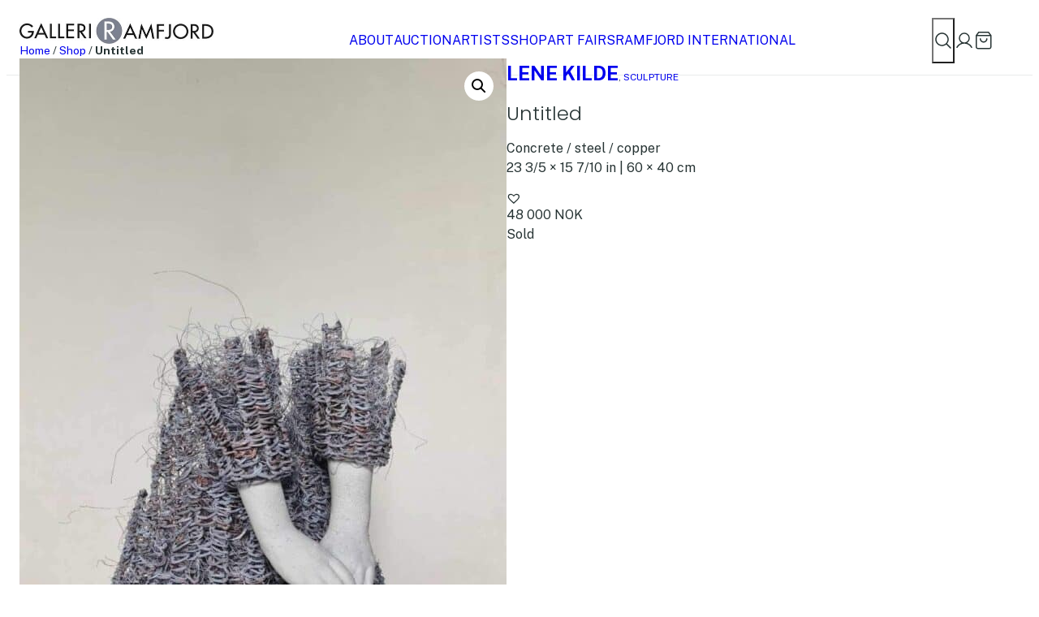

--- FILE ---
content_type: text/html; charset=UTF-8
request_url: https://galleriramfjord.no/product/lene-kilde-sculpture-16/
body_size: 40607
content:
<!DOCTYPE html>
<html lang="en-US">
<head>
	<meta charset="UTF-8" />
	<meta name="viewport" content="width=device-width, initial-scale=1" />
<meta name='robots' content='index, follow, max-image-preview:large, max-snippet:-1, max-video-preview:-1' />
	<style>img:is([sizes="auto" i], [sizes^="auto," i]) { contain-intrinsic-size: 3000px 1500px }</style>
	
	<!-- This site is optimized with the Yoast SEO Premium plugin v22.8 (Yoast SEO v22.8) - https://yoast.com/wordpress/plugins/seo/ -->
	<link rel="canonical" href="https://galleriramfjord.no/product/lene-kilde-sculpture-16/" />
	<meta property="og:locale" content="en_US" />
	<meta property="og:type" content="article" />
	<meta property="og:title" content="Untitled" />
	<meta property="og:description" content="Concrete / steel / copper 23 3/5 × 15 7/10 in | 60 × 40 cm" />
	<meta property="og:url" content="https://galleriramfjord.no/product/lene-kilde-sculpture-16/" />
	<meta property="og:site_name" content="Galleri Ramfjord" />
	<meta property="article:modified_time" content="2025-03-04T14:48:40+00:00" />
	<meta property="og:image" content="https://galleriramfjord.no/content/uploads/2023/10/IMG_3204.jpg" />
	<meta property="og:image:width" content="1242" />
	<meta property="og:image:height" content="2417" />
	<meta property="og:image:type" content="image/jpeg" />
	<meta name="twitter:card" content="summary_large_image" />
	<script type="application/ld+json" class="yoast-schema-graph">{"@context":"https://schema.org","@graph":[{"@type":"WebPage","@id":"https://galleriramfjord.no/product/lene-kilde-sculpture-16/","url":"https://galleriramfjord.no/product/lene-kilde-sculpture-16/","name":"Untitled - Galleri Ramfjord","isPartOf":{"@id":"https://galleriramfjord.no/#website"},"primaryImageOfPage":{"@id":"https://galleriramfjord.no/product/lene-kilde-sculpture-16/#primaryimage"},"image":{"@id":"https://galleriramfjord.no/product/lene-kilde-sculpture-16/#primaryimage"},"thumbnailUrl":"https://galleriramfjord.no/content/uploads/2023/10/IMG_3204.jpg","datePublished":"2023-08-11T10:10:34+00:00","dateModified":"2025-03-04T14:48:40+00:00","breadcrumb":{"@id":"https://galleriramfjord.no/product/lene-kilde-sculpture-16/#breadcrumb"},"inLanguage":"en-US","potentialAction":[{"@type":"ReadAction","target":["https://galleriramfjord.no/product/lene-kilde-sculpture-16/"]}]},{"@type":"ImageObject","inLanguage":"en-US","@id":"https://galleriramfjord.no/product/lene-kilde-sculpture-16/#primaryimage","url":"https://galleriramfjord.no/content/uploads/2023/10/IMG_3204.jpg","contentUrl":"https://galleriramfjord.no/content/uploads/2023/10/IMG_3204.jpg","width":1242,"height":2417},{"@type":"BreadcrumbList","@id":"https://galleriramfjord.no/product/lene-kilde-sculpture-16/#breadcrumb","itemListElement":[{"@type":"ListItem","position":1,"name":"Home","item":"https://galleriramfjord.no/"},{"@type":"ListItem","position":2,"name":"Shop","item":"https://galleriramfjord.no/shop/"},{"@type":"ListItem","position":3,"name":"Untitled"}]},{"@type":"WebSite","@id":"https://galleriramfjord.no/#website","url":"https://galleriramfjord.no/","name":"Galleri Ramfjord","description":"","publisher":{"@id":"https://galleriramfjord.no/#organization"},"potentialAction":[{"@type":"SearchAction","target":{"@type":"EntryPoint","urlTemplate":"https://galleriramfjord.no/?s={search_term_string}"},"query-input":"required name=search_term_string"}],"inLanguage":"en-US"},{"@type":"Organization","@id":"https://galleriramfjord.no/#organization","name":"Galleri Ramfjord","url":"https://galleriramfjord.no/","logo":{"@type":"ImageObject","inLanguage":"en-US","@id":"https://galleriramfjord.no/#/schema/logo/image/","url":"https://galleriramfjord.no/content/uploads/2024/05/galleriramfjord.jpg","contentUrl":"https://galleriramfjord.no/content/uploads/2024/05/galleriramfjord.jpg","width":477,"height":64,"caption":"Galleri Ramfjord"},"image":{"@id":"https://galleriramfjord.no/#/schema/logo/image/"}}]}</script>
	<!-- / Yoast SEO Premium plugin. -->


<title>Untitled - Galleri Ramfjord</title>
<link rel='dns-prefetch' href='//galleriramfjord.no' />
<link rel='dns-prefetch' href='//plausible.io' />
<link rel='stylesheet' id='wc-stripe-blocks-checkout-style-css' href='https://galleriramfjord.no/content/plugins/woocommerce-gateway-stripe/build/upe_blocks.css?ver=80aba14d0d0aecb5950a5419963416fe' media='all' />
<style id='wp-block-site-logo-inline-css'>
.wp-block-site-logo{box-sizing:border-box;line-height:0}.wp-block-site-logo a{display:inline-block;line-height:0}.wp-block-site-logo.is-default-size img{height:auto;width:120px}.wp-block-site-logo img{height:auto;max-width:100%}.wp-block-site-logo a,.wp-block-site-logo img{border-radius:inherit}.wp-block-site-logo.aligncenter{margin-left:auto;margin-right:auto;text-align:center}:root :where(.wp-block-site-logo.is-style-rounded){border-radius:9999px}
</style>
<style id='global-styles-inline-css'>
:root{--wp--preset--aspect-ratio--square: 1;--wp--preset--aspect-ratio--4-3: 4/3;--wp--preset--aspect-ratio--3-4: 3/4;--wp--preset--aspect-ratio--3-2: 3/2;--wp--preset--aspect-ratio--2-3: 2/3;--wp--preset--aspect-ratio--16-9: 16/9;--wp--preset--aspect-ratio--9-16: 9/16;--wp--preset--color--black: #000000;--wp--preset--color--cyan-bluish-gray: #abb8c3;--wp--preset--color--white: #ffffff;--wp--preset--color--pale-pink: #f78da7;--wp--preset--color--vivid-red: #cf2e2e;--wp--preset--color--luminous-vivid-orange: #ff6900;--wp--preset--color--luminous-vivid-amber: #fcb900;--wp--preset--color--light-green-cyan: #7bdcb5;--wp--preset--color--vivid-green-cyan: #00d084;--wp--preset--color--pale-cyan-blue: #8ed1fc;--wp--preset--color--vivid-cyan-blue: #0693e3;--wp--preset--color--vivid-purple: #9b51e0;--wp--preset--color--foreground: #263333;--wp--preset--color--background: #fff;--wp--preset--color--secondary: #f3f3f3;--wp--preset--color--border: #a8adad;--wp--preset--color--border-secondary: #e9ebeb;--wp--preset--gradient--vivid-cyan-blue-to-vivid-purple: linear-gradient(135deg,rgba(6,147,227,1) 0%,rgb(155,81,224) 100%);--wp--preset--gradient--light-green-cyan-to-vivid-green-cyan: linear-gradient(135deg,rgb(122,220,180) 0%,rgb(0,208,130) 100%);--wp--preset--gradient--luminous-vivid-amber-to-luminous-vivid-orange: linear-gradient(135deg,rgba(252,185,0,1) 0%,rgba(255,105,0,1) 100%);--wp--preset--gradient--luminous-vivid-orange-to-vivid-red: linear-gradient(135deg,rgba(255,105,0,1) 0%,rgb(207,46,46) 100%);--wp--preset--gradient--very-light-gray-to-cyan-bluish-gray: linear-gradient(135deg,rgb(238,238,238) 0%,rgb(169,184,195) 100%);--wp--preset--gradient--cool-to-warm-spectrum: linear-gradient(135deg,rgb(74,234,220) 0%,rgb(151,120,209) 20%,rgb(207,42,186) 40%,rgb(238,44,130) 60%,rgb(251,105,98) 80%,rgb(254,248,76) 100%);--wp--preset--gradient--blush-light-purple: linear-gradient(135deg,rgb(255,206,236) 0%,rgb(152,150,240) 100%);--wp--preset--gradient--blush-bordeaux: linear-gradient(135deg,rgb(254,205,165) 0%,rgb(254,45,45) 50%,rgb(107,0,62) 100%);--wp--preset--gradient--luminous-dusk: linear-gradient(135deg,rgb(255,203,112) 0%,rgb(199,81,192) 50%,rgb(65,88,208) 100%);--wp--preset--gradient--pale-ocean: linear-gradient(135deg,rgb(255,245,203) 0%,rgb(182,227,212) 50%,rgb(51,167,181) 100%);--wp--preset--gradient--electric-grass: linear-gradient(135deg,rgb(202,248,128) 0%,rgb(113,206,126) 100%);--wp--preset--gradient--midnight: linear-gradient(135deg,rgb(2,3,129) 0%,rgb(40,116,252) 100%);--wp--preset--font-size--small: 13px;--wp--preset--font-size--medium: 20px;--wp--preset--font-size--large: 36px;--wp--preset--font-size--x-large: 42px;--wp--preset--font-size--xxs: clamp(0.625rem, 0.5434rem + 0.2551vw, 0.75rem);--wp--preset--font-size--xs: clamp(0.75rem, 0.6684rem + 0.2551vw, 0.875rem);--wp--preset--font-size--sm: 0.875rem;--wp--preset--font-size--md: 1rem;--wp--preset--font-size--lg: 1.125rem;--wp--preset--font-size--xl: 1.5rem;--wp--preset--font-family--primary: "Public Sans", Arial, sans-serif;--wp--preset--font-family--secondary: Poppins, Arial, sans-serif;--wp--preset--spacing--20: 0.44rem;--wp--preset--spacing--30: 0.67rem;--wp--preset--spacing--40: 1rem;--wp--preset--spacing--50: 1.5rem;--wp--preset--spacing--60: 2.25rem;--wp--preset--spacing--70: 3.38rem;--wp--preset--spacing--80: 5.06rem;--wp--preset--spacing--xs: 0.5rem;--wp--preset--spacing--sm: clamp(0.75rem, 0.6684rem + 0.2551vw, 0.875rem);--wp--preset--spacing--md: clamp(1rem, 0.6735rem + 1.0204vw, 1.5rem);--wp--preset--spacing--lg: clamp(2rem, 1.3469rem + 2.0408vw, 3rem);--wp--preset--shadow--natural: 6px 6px 9px rgba(0, 0, 0, 0.2);--wp--preset--shadow--deep: 12px 12px 50px rgba(0, 0, 0, 0.4);--wp--preset--shadow--sharp: 6px 6px 0px rgba(0, 0, 0, 0.2);--wp--preset--shadow--outlined: 6px 6px 0px -3px rgba(255, 255, 255, 1), 6px 6px rgba(0, 0, 0, 1);--wp--preset--shadow--crisp: 6px 6px 0px rgba(0, 0, 0, 1);--wp--custom--line-height--small: 1.1;--wp--custom--line-height--sm: 1.3;--wp--custom--line-height--md: 1.5;--wp--custom--t-2-custom-block-margin--spacing--xs: var(--wp--preset--spacing--xs);--wp--custom--t-2-custom-block-margin--spacing--sm: var(--wp--preset--spacing--sm);--wp--custom--t-2-custom-block-margin--spacing--md: var(--wp--preset--spacing--md);--wp--custom--t-2-custom-block-margin--spacing--lg: var(--wp--preset--spacing--lg);--wp--custom--t-2-custom-block-margin--spacing--default: var(--wp--preset--spacing--lg);--wp--custom--t-2-custom-block-margin--spacing--last: var(--wp--preset--spacing--lg);}:root { --wp--style--global--content-size: 37.5rem;--wp--style--global--wide-size: 75rem; }:where(body) { margin: 0; }.wp-site-blocks { padding-top: var(--wp--style--root--padding-top); padding-bottom: var(--wp--style--root--padding-bottom); }.has-global-padding { padding-right: var(--wp--style--root--padding-right); padding-left: var(--wp--style--root--padding-left); }.has-global-padding > .alignfull { margin-right: calc(var(--wp--style--root--padding-right) * -1); margin-left: calc(var(--wp--style--root--padding-left) * -1); }.has-global-padding :where(:not(.alignfull.is-layout-flow) > .has-global-padding:not(.wp-block-block, .alignfull)) { padding-right: 0; padding-left: 0; }.has-global-padding :where(:not(.alignfull.is-layout-flow) > .has-global-padding:not(.wp-block-block, .alignfull)) > .alignfull { margin-left: 0; margin-right: 0; }.wp-site-blocks > .alignleft { float: left; margin-right: 2em; }.wp-site-blocks > .alignright { float: right; margin-left: 2em; }.wp-site-blocks > .aligncenter { justify-content: center; margin-left: auto; margin-right: auto; }:where(.wp-site-blocks) > * { margin-block-start: 24px; margin-block-end: 0; }:where(.wp-site-blocks) > :first-child { margin-block-start: 0; }:where(.wp-site-blocks) > :last-child { margin-block-end: 0; }:root { --wp--style--block-gap: 24px; }:root :where(.is-layout-flow) > :first-child{margin-block-start: 0;}:root :where(.is-layout-flow) > :last-child{margin-block-end: 0;}:root :where(.is-layout-flow) > *{margin-block-start: 24px;margin-block-end: 0;}:root :where(.is-layout-constrained) > :first-child{margin-block-start: 0;}:root :where(.is-layout-constrained) > :last-child{margin-block-end: 0;}:root :where(.is-layout-constrained) > *{margin-block-start: 24px;margin-block-end: 0;}:root :where(.is-layout-flex){gap: 24px;}:root :where(.is-layout-grid){gap: 24px;}.is-layout-flow > .alignleft{float: left;margin-inline-start: 0;margin-inline-end: 2em;}.is-layout-flow > .alignright{float: right;margin-inline-start: 2em;margin-inline-end: 0;}.is-layout-flow > .aligncenter{margin-left: auto !important;margin-right: auto !important;}.is-layout-constrained > .alignleft{float: left;margin-inline-start: 0;margin-inline-end: 2em;}.is-layout-constrained > .alignright{float: right;margin-inline-start: 2em;margin-inline-end: 0;}.is-layout-constrained > .aligncenter{margin-left: auto !important;margin-right: auto !important;}.is-layout-constrained > :where(:not(.alignleft):not(.alignright):not(.alignfull)){max-width: var(--wp--style--global--content-size);margin-left: auto !important;margin-right: auto !important;}.is-layout-constrained > .alignwide{max-width: var(--wp--style--global--wide-size);}body .is-layout-flex{display: flex;}.is-layout-flex{flex-wrap: wrap;align-items: center;}.is-layout-flex > :is(*, div){margin: 0;}body .is-layout-grid{display: grid;}.is-layout-grid > :is(*, div){margin: 0;}body{background-color: var(--wp--preset--color--background);color: var(--wp--preset--color--foreground);font-family: var(--wp--preset--font-family--primary);font-size: var(--wp--preset--font-size--md);line-height: var(--wp--custom--line-height--md);--wp--style--root--padding-top: 0px;--wp--style--root--padding-right: 1rem;--wp--style--root--padding-bottom: 0px;--wp--style--root--padding-left: 1rem;}a:where(:not(.wp-element-button)){color: inherit;text-decoration: underline;}h1, h2, h3, h4, h5, h6{font-family: var(--wp--preset--font-family--secondary);font-weight: 300;line-height: var(--wp--custom--line-height--sm);}h1{font-size: var(--wp--preset--font-size--xl);}h2{font-size: var(--wp--preset--font-size--lg);}h3{font-size: var(--wp--preset--font-size--lg);}h4{font-size: unset;}h5{font-size: unset;}h6{font-size: unset;}:root :where(.wp-element-button, .wp-block-button__link){background-color: var(--wp--preset--color--foreground);border-radius: unset;border-width: 0;color: var(--wp--preset--color--background);font-family: inherit;font-size: unset;line-height: inherit;padding-top: var(--wp--preset--spacing--xs);padding-right: var(--wp--preset--spacing--sm);padding-bottom: var(--wp--preset--spacing--xs);padding-left: var(--wp--preset--spacing--sm);text-decoration: none;}:root :where(.wp-element-caption, .wp-block-audio figcaption, .wp-block-embed figcaption, .wp-block-gallery figcaption, .wp-block-image figcaption, .wp-block-table figcaption, .wp-block-video figcaption){font-size: var(--wp--preset--font-size--xs);}.has-black-color{color: var(--wp--preset--color--black) !important;}.has-cyan-bluish-gray-color{color: var(--wp--preset--color--cyan-bluish-gray) !important;}.has-white-color{color: var(--wp--preset--color--white) !important;}.has-pale-pink-color{color: var(--wp--preset--color--pale-pink) !important;}.has-vivid-red-color{color: var(--wp--preset--color--vivid-red) !important;}.has-luminous-vivid-orange-color{color: var(--wp--preset--color--luminous-vivid-orange) !important;}.has-luminous-vivid-amber-color{color: var(--wp--preset--color--luminous-vivid-amber) !important;}.has-light-green-cyan-color{color: var(--wp--preset--color--light-green-cyan) !important;}.has-vivid-green-cyan-color{color: var(--wp--preset--color--vivid-green-cyan) !important;}.has-pale-cyan-blue-color{color: var(--wp--preset--color--pale-cyan-blue) !important;}.has-vivid-cyan-blue-color{color: var(--wp--preset--color--vivid-cyan-blue) !important;}.has-vivid-purple-color{color: var(--wp--preset--color--vivid-purple) !important;}.has-foreground-color{color: var(--wp--preset--color--foreground) !important;}.has-background-color{color: var(--wp--preset--color--background) !important;}.has-secondary-color{color: var(--wp--preset--color--secondary) !important;}.has-border-color{color: var(--wp--preset--color--border) !important;}.has-border-secondary-color{color: var(--wp--preset--color--border-secondary) !important;}.has-black-background-color{background-color: var(--wp--preset--color--black) !important;}.has-cyan-bluish-gray-background-color{background-color: var(--wp--preset--color--cyan-bluish-gray) !important;}.has-white-background-color{background-color: var(--wp--preset--color--white) !important;}.has-pale-pink-background-color{background-color: var(--wp--preset--color--pale-pink) !important;}.has-vivid-red-background-color{background-color: var(--wp--preset--color--vivid-red) !important;}.has-luminous-vivid-orange-background-color{background-color: var(--wp--preset--color--luminous-vivid-orange) !important;}.has-luminous-vivid-amber-background-color{background-color: var(--wp--preset--color--luminous-vivid-amber) !important;}.has-light-green-cyan-background-color{background-color: var(--wp--preset--color--light-green-cyan) !important;}.has-vivid-green-cyan-background-color{background-color: var(--wp--preset--color--vivid-green-cyan) !important;}.has-pale-cyan-blue-background-color{background-color: var(--wp--preset--color--pale-cyan-blue) !important;}.has-vivid-cyan-blue-background-color{background-color: var(--wp--preset--color--vivid-cyan-blue) !important;}.has-vivid-purple-background-color{background-color: var(--wp--preset--color--vivid-purple) !important;}.has-foreground-background-color{background-color: var(--wp--preset--color--foreground) !important;}.has-background-background-color{background-color: var(--wp--preset--color--background) !important;}.has-secondary-background-color{background-color: var(--wp--preset--color--secondary) !important;}.has-border-background-color{background-color: var(--wp--preset--color--border) !important;}.has-border-secondary-background-color{background-color: var(--wp--preset--color--border-secondary) !important;}.has-black-border-color{border-color: var(--wp--preset--color--black) !important;}.has-cyan-bluish-gray-border-color{border-color: var(--wp--preset--color--cyan-bluish-gray) !important;}.has-white-border-color{border-color: var(--wp--preset--color--white) !important;}.has-pale-pink-border-color{border-color: var(--wp--preset--color--pale-pink) !important;}.has-vivid-red-border-color{border-color: var(--wp--preset--color--vivid-red) !important;}.has-luminous-vivid-orange-border-color{border-color: var(--wp--preset--color--luminous-vivid-orange) !important;}.has-luminous-vivid-amber-border-color{border-color: var(--wp--preset--color--luminous-vivid-amber) !important;}.has-light-green-cyan-border-color{border-color: var(--wp--preset--color--light-green-cyan) !important;}.has-vivid-green-cyan-border-color{border-color: var(--wp--preset--color--vivid-green-cyan) !important;}.has-pale-cyan-blue-border-color{border-color: var(--wp--preset--color--pale-cyan-blue) !important;}.has-vivid-cyan-blue-border-color{border-color: var(--wp--preset--color--vivid-cyan-blue) !important;}.has-vivid-purple-border-color{border-color: var(--wp--preset--color--vivid-purple) !important;}.has-foreground-border-color{border-color: var(--wp--preset--color--foreground) !important;}.has-background-border-color{border-color: var(--wp--preset--color--background) !important;}.has-secondary-border-color{border-color: var(--wp--preset--color--secondary) !important;}.has-border-border-color{border-color: var(--wp--preset--color--border) !important;}.has-border-secondary-border-color{border-color: var(--wp--preset--color--border-secondary) !important;}.has-vivid-cyan-blue-to-vivid-purple-gradient-background{background: var(--wp--preset--gradient--vivid-cyan-blue-to-vivid-purple) !important;}.has-light-green-cyan-to-vivid-green-cyan-gradient-background{background: var(--wp--preset--gradient--light-green-cyan-to-vivid-green-cyan) !important;}.has-luminous-vivid-amber-to-luminous-vivid-orange-gradient-background{background: var(--wp--preset--gradient--luminous-vivid-amber-to-luminous-vivid-orange) !important;}.has-luminous-vivid-orange-to-vivid-red-gradient-background{background: var(--wp--preset--gradient--luminous-vivid-orange-to-vivid-red) !important;}.has-very-light-gray-to-cyan-bluish-gray-gradient-background{background: var(--wp--preset--gradient--very-light-gray-to-cyan-bluish-gray) !important;}.has-cool-to-warm-spectrum-gradient-background{background: var(--wp--preset--gradient--cool-to-warm-spectrum) !important;}.has-blush-light-purple-gradient-background{background: var(--wp--preset--gradient--blush-light-purple) !important;}.has-blush-bordeaux-gradient-background{background: var(--wp--preset--gradient--blush-bordeaux) !important;}.has-luminous-dusk-gradient-background{background: var(--wp--preset--gradient--luminous-dusk) !important;}.has-pale-ocean-gradient-background{background: var(--wp--preset--gradient--pale-ocean) !important;}.has-electric-grass-gradient-background{background: var(--wp--preset--gradient--electric-grass) !important;}.has-midnight-gradient-background{background: var(--wp--preset--gradient--midnight) !important;}.has-small-font-size{font-size: var(--wp--preset--font-size--small) !important;}.has-medium-font-size{font-size: var(--wp--preset--font-size--medium) !important;}.has-large-font-size{font-size: var(--wp--preset--font-size--large) !important;}.has-x-large-font-size{font-size: var(--wp--preset--font-size--x-large) !important;}.has-xxs-font-size{font-size: var(--wp--preset--font-size--xxs) !important;}.has-xs-font-size{font-size: var(--wp--preset--font-size--xs) !important;}.has-sm-font-size{font-size: var(--wp--preset--font-size--sm) !important;}.has-md-font-size{font-size: var(--wp--preset--font-size--md) !important;}.has-lg-font-size{font-size: var(--wp--preset--font-size--lg) !important;}.has-xl-font-size{font-size: var(--wp--preset--font-size--xl) !important;}.has-primary-font-family{font-family: var(--wp--preset--font-family--primary) !important;}.has-secondary-font-family{font-family: var(--wp--preset--font-family--secondary) !important;}
body:not(.has-state-search-open) .show-for-state-search-open, body.has-state-search-open .hide-for-state-search-open { display: none; }
body:not(.has-state-menu-open) .show-for-state-menu-open, body.has-state-menu-open .hide-for-state-menu-open { display: none; }
</style>
<link rel='stylesheet' id='woocommerce-blocktheme-css' href='https://galleriramfjord.no/content/plugins/woocommerce/assets/css/woocommerce-blocktheme.css?ver=8.9.4' media='all' />
<link rel='stylesheet' id='woocommerce-general-css' href='https://galleriramfjord.no/content/plugins/woocommerce/assets/css/woocommerce.css?ver=8.9.4' media='all' />
<link rel='stylesheet' id='woocommerce-layout-css' href='https://galleriramfjord.no/content/plugins/woocommerce/assets/css/woocommerce-layout.css?ver=8.9.4' media='all' />
<link rel='stylesheet' id='dashicons-css' href='https://galleriramfjord.no/wp/wp-includes/css/dashicons.min.css?ver=6.8.3' media='all' />
<link rel='stylesheet' id='uwa-front-css-css' href='https://galleriramfjord.no/content/plugins/ultimate-woocommerce-auction-pro/assets/css/uwa-front.css?ver=2.4.3' media='' />
<link rel='stylesheet' id='tinvwl-css' href='https://galleriramfjord.no/content/plugins/ti-woocommerce-wishlist/assets/css/public.min.css?ver=2.8.2' media='all' />
<link rel='stylesheet' id='base-theme-css' href='https://galleriramfjord.no/content/themes/base-theme/build/view.css?ver=bbcec234cf5ebb627635' media='all' />
<style id='t2-theme-block-styles-core-site-logo-inline-css'>
.wp-block-site-logo.is-default-size img{display:block;height:auto;max-width:12rem;width:auto}@media (min-width:601px){.wp-block-site-logo.is-default-size img{height:2rem;max-width:unset}}

</style>
<style id='t2-theme-block-styles-t2-nav-menu-inline-css'>
.wp-block-t2-nav-menu{display:flex;flex-direction:column;flex-grow:1;gap:var(--wp--preset--spacing--sm);justify-content:center;list-style-type:none;padding-left:0}.wp-block-t2-nav-menu a{text-decoration:none}.wp-block-t2-nav-menu .current-menu-item a,.wp-block-t2-nav-menu a:hover{text-decoration:underline;text-underline-offset:.1em}.wp-block-t2-nav-menu.header-menu-vertical{flex-direction:row;overflow:auto;white-space:nowrap}@media (min-width:961px){.wp-block-t2-nav-menu.header-menu-vertical{overflow:unset}}.wp-block-t2-nav-menu.header-menu-vertical a{align-items:center;display:flex;height:100%}

</style>
<style id='wp-block-button-inline-css'>
.wp-block-button__link{align-content:center;box-sizing:border-box;cursor:pointer;display:inline-block;height:100%;text-align:center;word-break:break-word}.wp-block-button__link.aligncenter{text-align:center}.wp-block-button__link.alignright{text-align:right}:where(.wp-block-button__link){border-radius:9999px;box-shadow:none;padding:calc(.667em + 2px) calc(1.333em + 2px);text-decoration:none}.wp-block-button[style*=text-decoration] .wp-block-button__link{text-decoration:inherit}.wp-block-buttons>.wp-block-button.has-custom-width{max-width:none}.wp-block-buttons>.wp-block-button.has-custom-width .wp-block-button__link{width:100%}.wp-block-buttons>.wp-block-button.has-custom-font-size .wp-block-button__link{font-size:inherit}.wp-block-buttons>.wp-block-button.wp-block-button__width-25{width:calc(25% - var(--wp--style--block-gap, .5em)*.75)}.wp-block-buttons>.wp-block-button.wp-block-button__width-50{width:calc(50% - var(--wp--style--block-gap, .5em)*.5)}.wp-block-buttons>.wp-block-button.wp-block-button__width-75{width:calc(75% - var(--wp--style--block-gap, .5em)*.25)}.wp-block-buttons>.wp-block-button.wp-block-button__width-100{flex-basis:100%;width:100%}.wp-block-buttons.is-vertical>.wp-block-button.wp-block-button__width-25{width:25%}.wp-block-buttons.is-vertical>.wp-block-button.wp-block-button__width-50{width:50%}.wp-block-buttons.is-vertical>.wp-block-button.wp-block-button__width-75{width:75%}.wp-block-button.is-style-squared,.wp-block-button__link.wp-block-button.is-style-squared{border-radius:0}.wp-block-button.no-border-radius,.wp-block-button__link.no-border-radius{border-radius:0!important}:root :where(.wp-block-button .wp-block-button__link.is-style-outline),:root :where(.wp-block-button.is-style-outline>.wp-block-button__link){border:2px solid;padding:.667em 1.333em}:root :where(.wp-block-button .wp-block-button__link.is-style-outline:not(.has-text-color)),:root :where(.wp-block-button.is-style-outline>.wp-block-button__link:not(.has-text-color)){color:currentColor}:root :where(.wp-block-button .wp-block-button__link.is-style-outline:not(.has-background)),:root :where(.wp-block-button.is-style-outline>.wp-block-button__link:not(.has-background)){background-color:initial;background-image:none}
</style>
<style id='t2-theme-block-styles-core-button-inline-css'>
.wp-block-button__link,.wp-element-button{align-items:center;display:flex;font-size:var(--wp--preset--font-size--md);gap:var(--wp--preset--spacing--xs);margin:unset}.wp-block-button__link:not(:disabled):hover,.wp-element-button:not(:disabled):hover{text-decoration:underline;text-underline-offset:.1em}body:not(.wp-admin) .wp-block-button__link *{pointer-events:none}.wp-block-button.is-style-secondary .wp-block-button__link{background:var(--wp--preset--color--secondary);color:unset}.wp-block-button.is-style-text .wp-block-button__link{background:unset;color:unset;font-weight:unset;padding:unset}

</style>
<style id='wp-block-buttons-inline-css'>
.wp-block-buttons{box-sizing:border-box}.wp-block-buttons.is-vertical{flex-direction:column}.wp-block-buttons.is-vertical>.wp-block-button:last-child{margin-bottom:0}.wp-block-buttons>.wp-block-button{display:inline-block;margin:0}.wp-block-buttons.is-content-justification-left{justify-content:flex-start}.wp-block-buttons.is-content-justification-left.is-vertical{align-items:flex-start}.wp-block-buttons.is-content-justification-center{justify-content:center}.wp-block-buttons.is-content-justification-center.is-vertical{align-items:center}.wp-block-buttons.is-content-justification-right{justify-content:flex-end}.wp-block-buttons.is-content-justification-right.is-vertical{align-items:flex-end}.wp-block-buttons.is-content-justification-space-between{justify-content:space-between}.wp-block-buttons.aligncenter{text-align:center}.wp-block-buttons:not(.is-content-justification-space-between,.is-content-justification-right,.is-content-justification-left,.is-content-justification-center) .wp-block-button.aligncenter{margin-left:auto;margin-right:auto;width:100%}.wp-block-buttons[style*=text-decoration] .wp-block-button,.wp-block-buttons[style*=text-decoration] .wp-block-button__link{text-decoration:inherit}.wp-block-buttons.has-custom-font-size .wp-block-button__link{font-size:inherit}.wp-block-buttons .wp-block-button__link{width:100%}.wp-block-button.aligncenter{text-align:center}
</style>
<style id='t2-theme-block-styles-core-buttons-inline-css'>
.wp-block-buttons{gap:var(--wp--preset--spacing--sm)}.wp-block-buttons.header-tools{align-items:stretch;flex-wrap:nowrap}.wp-block-buttons.header-tools .wp-block-button__link{height:100%}

</style>
<link rel='stylesheet' id='wp-block-search-css' href='https://galleriramfjord.no/wp/wp-includes/blocks/search/style.min.css?ver=6.8.3' media='all' />
<style id='t2-theme-block-styles-core-search-inline-css'>
.wp-block-search{display:flex;flex-direction:column;gap:var(--wp--preset--spacing--xs)}.wp-block-search__inside-wrapper{align-items:center;border:unset;display:grid;gap:var(--wp--preset--spacing--xs);grid-template-columns:1fr auto;padding:unset}.woocommerce-page .wp-block-search__label,.wp-block-search__label{font-size:var(--wp--preset--font-size--xs);line-height:1;margin:unset}.wp-block-search__button{margin:unset}.site-header .wp-block-search{background-color:var(--wp--preset--color--background);border:unset;border-bottom:thin solid var(--wp--preset--color--border-secondary);left:0;margin-left:calc(var(--wp--style--root--padding-left)*-1);margin-right:calc(var(--wp--style--root--padding-right)*-1);padding:var(--wp--preset--spacing--sm);padding-left:var(--wp--style--root--padding-left);padding-right:var(--wp--style--root--padding-right);position:absolute;top:calc(100% + var(--wp--preset--spacing--sm));width:calc(100% + var(--wp--style--root--padding-left) + var(--wp--style--root--padding-right));z-index:10000}@media (min-width:783px){.site-header .wp-block-search{background-color:var(--wp--preset--color--background);border:thin solid var(--wp--preset--color--border-secondary);left:unset;margin:unset;padding:var(--wp--preset--spacing--sm);right:0;width:unset}}

</style>
<style id='wp-block-group-inline-css'>
.wp-block-group{box-sizing:border-box}:where(.wp-block-group.wp-block-group-is-layout-constrained){position:relative}
</style>
<style id='t2-theme-block-styles-core-group-inline-css'>
.wp-block-group.is-layout-flex{gap:var(--wp--preset--spacing--md)}.wp-block-group.has-background{padding:var(--wp--preset--spacing--md)}.wp-block-group.has-background.alignfull,.wp-block-group.has-background.alignwide{padding:var(--wp--preset--spacing--lg)}.wp-block-group.has-background.alignfull{padding-left:var(--wp--style--root--padding-left);padding-right:var(--wp--style--root--padding-right)}.wp-block-group.site-header{border-bottom:thin solid var(--wp--preset--color--border-secondary)}.wp-block-group.is-layout-flex.site-header__content{align-items:stretch;gap:unset;position:relative}footer.wp-block-template-part>.wp-block-group>.wp-block-columns+.wp-block-group{margin-block-start:var(--wp--custom--t-2-custom-block-margin--spacing--md)}

</style>
<style id='t2-theme-block-styles-yoast-seo-breadcrumbs-inline-css'>
.yoast-breadcrumbs{font-size:var(--wp--preset--font-size--xs);margin-top:calc(var(--wp--custom--t-2-custom-block-margin--spacing--default)*-1 + .5em)!important}.yoast-breadcrumbs a{text-decoration:none}.yoast-breadcrumbs a:hover{text-decoration:underline;text-underline-offset:.1em}

</style>
<link rel='stylesheet' id='photoswipe-css' href='https://galleriramfjord.no/content/plugins/woocommerce/assets/css/photoswipe/photoswipe.min.css?ver=8.9.4' media='all' />
<link rel='stylesheet' id='photoswipe-default-skin-css' href='https://galleriramfjord.no/content/plugins/woocommerce/assets/css/photoswipe/default-skin/default-skin.min.css?ver=8.9.4' media='all' />
<link rel='stylesheet' id='woocommerce-smallscreen-css' href='https://galleriramfjord.no/content/plugins/woocommerce/assets/css/woocommerce-smallscreen.css?ver=8.9.4' media='only screen and (max-width: 768px)' />
<style id='woocommerce-inline-inline-css'>
.woocommerce form .form-row .required { visibility: visible; }
.woocommerce form .form-row .required { visibility: visible; }
</style>
<link rel='stylesheet' id='wc-blocks-style-css' href='https://galleriramfjord.no/content/plugins/woocommerce/assets/client/blocks/wc-blocks.css?ver=wc-8.9.4' media='all' />
<link rel='stylesheet' id='wc-blocks-style-product-image-gallery-css' href='https://galleriramfjord.no/content/plugins/woocommerce/assets/client/blocks/product-image-gallery.css?ver=wc-8.9.4' media='all' />
<style id='t2-theme-block-styles-woocommerce-product-image-gallery-inline-css'>
.woocommerce .wp-block-woocommerce-product-image-gallery,.woocommerce div.product div.images{margin:unset;max-width:unset}.woocommerce div.product div.images .flex-control-thumbs{display:flex;gap:var(--wp--preset--spacing--sm);list-style-type:none;margin:unset;margin-block-start:var(--wp--preset--spacing--sm);padding:unset}

</style>
<style id='wp-block-post-terms-inline-css'>
.wp-block-post-terms{box-sizing:border-box}.wp-block-post-terms .wp-block-post-terms__separator{white-space:pre-wrap}
</style>
<style id='t2-theme-block-styles-core-post-terms-inline-css'>
.wp-block-post-terms{font-size:var(--wp--preset--font-size--xxs)}.t2-featured-content .wp-block-post-terms a,.wp-block-post-terms a{display:inline;text-decoration:none;text-transform:uppercase}.t2-featured-content .wp-block-post-terms a:hover,.wp-block-post-terms a:hover{text-decoration:underline;text-underline-offset:.1em}.wp-block-post-terms .is-artist-category{font-weight:700}

</style>
<style id='wp-block-post-title-inline-css'>
.wp-block-post-title{box-sizing:border-box;word-break:break-word}.wp-block-post-title :where(a){display:inline-block;font-family:inherit;font-size:inherit;font-style:inherit;font-weight:inherit;letter-spacing:inherit;line-height:inherit;text-decoration:inherit}
</style>
<style id='wp-block-post-excerpt-inline-css'>
:where(.wp-block-post-excerpt){box-sizing:border-box;margin-bottom:var(--wp--style--block-gap);margin-top:var(--wp--style--block-gap)}.wp-block-post-excerpt__excerpt{margin-bottom:0;margin-top:0}.wp-block-post-excerpt__more-text{margin-bottom:0;margin-top:var(--wp--style--block-gap)}.wp-block-post-excerpt__more-link{display:inline-block}
</style>
<style id='t2-theme-block-styles-core-post-excerpt-inline-css'>
.single-product-auction-wrapper{border:thin solid var(--wp--preset--color--border-thin);padding:var(--wp--preset--spacing--sm)}.uwa_auction_form .uwa_currency{min-width:-moz-fit-content;min-width:fit-content;padding:0 var(--wp--preset--spacing--xs);white-space:nowrap}.uwa-watchlist-button,.uwa_auction_form .uwa_currency,.uwa_inc_price_hint{font-size:var(--wp--preset--font-size--xs)}.uwa_auction_form .bid_button,.uwa_buttons .button{background-color:var(--wp--preset--color--foreground);border:unset;color:var(--wp--preset--color--background);font-size:var(--wp--preset--font-size--md);padding:var(--wp--preset--spacing--xs) var(--wp--preset--spacing--sm)}.single-product-details .wp-block-post-terms .is-artist-category{font-size:var(--wp--preset--font-size--xl)}

</style>
<style id='t2-theme-block-styles-tinvwl-add-to-wishlist-inline-css'>
.tinvwl_add_to_wishlist_button{display:block}

</style>
<link rel='stylesheet' id='wc-blocks-style-add-to-cart-form-css' href='https://galleriramfjord.no/content/plugins/woocommerce/assets/client/blocks/add-to-cart-form.css?ver=wc-8.9.4' media='all' />
<link rel='stylesheet' id='wc-blocks-packages-style-css' href='https://galleriramfjord.no/content/plugins/woocommerce/assets/client/blocks/packages-style.css?ver=wc-8.9.4' media='all' />
<style id='t2-theme-block-styles-woocommerce-add-to-cart-form-inline-css'>
.woocommerce div.product form.cart{display:flex;margin:unset}.woocommerce div.product form.cart:after,.woocommerce div.product form.cart:before{display:none}.woocommerce div.product .wc-block-add-to-cart-form form.cart .quantity,.woocommerce div.product .wc-block-add-to-cart-form form.cart button.single_add_to_cart_button,.woocommerce div.product form.cart div.quantity .qty{margin:unset}.woocommerce div.product form.cart div.quantity .qty:not([type=hidden]){margin-right:var(--wp--preset--spacing--sm)}.woocommerce div.product form.cart .tinvwl-woocommerce_after_add_to_cart_button{margin-left:var(--wp--preset--spacing--sm)}.wc-block-add-to-cart-form .input-text{border:thin solid var(--wp--preset--color--border);border-radius:unset;box-sizing:border-box;color:unset;font-size:unset;height:auto;line-height:unset;padding:var(--wp--preset--spacing--xs)}.wc-block-add-to-cart-form .stock{display:none!important}

</style>
<link rel='stylesheet' id='wc-blocks-style-product-stock-indicator-css' href='https://galleriramfjord.no/content/plugins/woocommerce/assets/client/blocks/product-stock-indicator.css?ver=wc-8.9.4' media='all' />
<style id='t2-theme-block-styles-woocommerce-product-stock-indicator-inline-css'>
.wc-block-components-product-stock-indicator{font-size:unset}

</style>
<style id='wp-block-columns-inline-css'>
.wp-block-columns{align-items:normal!important;box-sizing:border-box;display:flex;flex-wrap:wrap!important}@media (min-width:782px){.wp-block-columns{flex-wrap:nowrap!important}}.wp-block-columns.are-vertically-aligned-top{align-items:flex-start}.wp-block-columns.are-vertically-aligned-center{align-items:center}.wp-block-columns.are-vertically-aligned-bottom{align-items:flex-end}@media (max-width:781px){.wp-block-columns:not(.is-not-stacked-on-mobile)>.wp-block-column{flex-basis:100%!important}}@media (min-width:782px){.wp-block-columns:not(.is-not-stacked-on-mobile)>.wp-block-column{flex-basis:0;flex-grow:1}.wp-block-columns:not(.is-not-stacked-on-mobile)>.wp-block-column[style*=flex-basis]{flex-grow:0}}.wp-block-columns.is-not-stacked-on-mobile{flex-wrap:nowrap!important}.wp-block-columns.is-not-stacked-on-mobile>.wp-block-column{flex-basis:0;flex-grow:1}.wp-block-columns.is-not-stacked-on-mobile>.wp-block-column[style*=flex-basis]{flex-grow:0}:where(.wp-block-columns){margin-bottom:1.75em}:where(.wp-block-columns.has-background){padding:1.25em 2.375em}.wp-block-column{flex-grow:1;min-width:0;overflow-wrap:break-word;word-break:break-word}.wp-block-column.is-vertically-aligned-top{align-self:flex-start}.wp-block-column.is-vertically-aligned-center{align-self:center}.wp-block-column.is-vertically-aligned-bottom{align-self:flex-end}.wp-block-column.is-vertically-aligned-stretch{align-self:stretch}.wp-block-column.is-vertically-aligned-bottom,.wp-block-column.is-vertically-aligned-center,.wp-block-column.is-vertically-aligned-top{width:100%}
</style>
<style id='t2-theme-block-styles-core-columns-inline-css'>
.wp-block-columns.is-layout-flex{gap:var(--wp--preset--spacing--md)}.wp-block-columns.has-background{padding:var(--wp--preset--spacing--md)}.wp-block-columns.alignfull.has-background,.wp-block-columns.alignwide.has-background{padding:var(--wp--preset--spacing--lg)}.wp-block-columns.alignfull.has-background{padding-left:var(--wp--style--root--padding-left);padding-right:var(--wp--style--root--padding-right)}

</style>
<style id='wp-block-heading-inline-css'>
h1.has-background,h2.has-background,h3.has-background,h4.has-background,h5.has-background,h6.has-background{padding:1.25em 2.375em}h1.has-text-align-left[style*=writing-mode]:where([style*=vertical-lr]),h1.has-text-align-right[style*=writing-mode]:where([style*=vertical-rl]),h2.has-text-align-left[style*=writing-mode]:where([style*=vertical-lr]),h2.has-text-align-right[style*=writing-mode]:where([style*=vertical-rl]),h3.has-text-align-left[style*=writing-mode]:where([style*=vertical-lr]),h3.has-text-align-right[style*=writing-mode]:where([style*=vertical-rl]),h4.has-text-align-left[style*=writing-mode]:where([style*=vertical-lr]),h4.has-text-align-right[style*=writing-mode]:where([style*=vertical-rl]),h5.has-text-align-left[style*=writing-mode]:where([style*=vertical-lr]),h5.has-text-align-right[style*=writing-mode]:where([style*=vertical-rl]),h6.has-text-align-left[style*=writing-mode]:where([style*=vertical-lr]),h6.has-text-align-right[style*=writing-mode]:where([style*=vertical-rl]){rotate:180deg}
</style>
<style id='wp-block-paragraph-inline-css'>
.is-small-text{font-size:.875em}.is-regular-text{font-size:1em}.is-large-text{font-size:2.25em}.is-larger-text{font-size:3em}.has-drop-cap:not(:focus):first-letter{float:left;font-size:8.4em;font-style:normal;font-weight:100;line-height:.68;margin:.05em .1em 0 0;text-transform:uppercase}body.rtl .has-drop-cap:not(:focus):first-letter{float:none;margin-left:.1em}p.has-drop-cap.has-background{overflow:hidden}:root :where(p.has-background){padding:1.25em 2.375em}:where(p.has-text-color:not(.has-link-color)) a{color:inherit}p.has-text-align-left[style*="writing-mode:vertical-lr"],p.has-text-align-right[style*="writing-mode:vertical-rl"]{rotate:180deg}
</style>
<link rel='stylesheet' id='wc-blocks-style-product-details-css' href='https://galleriramfjord.no/content/plugins/woocommerce/assets/client/blocks/product-details.css?ver=wc-8.9.4' media='all' />
<style id='t2-theme-block-styles-woocommerce-product-details-inline-css'>
.woocommerce div.product .woocommerce-tabs .panel,.woocommerce div.product .woocommerce-tabs ul.tabs{margin:unset}.woocommerce div.product .woocommerce-tabs .panel{margin-block-start:var(--wp--custom--t-2-custom-block-margin--spacing--md)}.up-sells .wp-block-post-template:after,.up-sells .wp-block-post-template:before{display:none!important}

</style>
<style id='t2-post-featured-image-style-inline-css'>
.t2-post-featured-image{margin:0 0 1rem}.t2-post-featured-image img{height:100%;object-fit:cover;width:100%}.t2-post-featured-image.has-image-ratio-16-9{aspect-ratio:16/9}.t2-post-featured-image.has-image-ratio-4-3{aspect-ratio:4/3}.t2-post-featured-image.has-image-ratio-1-1{aspect-ratio:1/1}.t2-post-featured-image.has-image-ratio-3-2{aspect-ratio:3/2}
</style>
<style id='t2-post-link-style-inline-css'>
.t2-post-link{width:100%}.t2-featured-single-post.has-background .t2-post-link{padding-bottom:1rem}.t2-featured-single-post.has-background .t2-post-link>.wp-block-group:first-child{padding-top:1rem}
</style>
<style id='t2-post-title-style-inline-css'>
.t2-post-title{margin:0}.t2-featured-single-post.has-background .t2-post-title{padding:0 1rem}
</style>
<style id='t2-theme-block-styles-galleriramfjord-uwa-auction-product-countdown-inline-css'>
.wp-block-galleriramfjord-uwa-auction-product-countdown{margin-top:var(--wp--preset--spacing--xs)}.wp-block-galleriramfjord-uwa-auction-product-countdown .uwa_auction_product_countdown.hasCountdown{margin:unset!important}

</style>
<style id='t2-featured-template-post-style-inline-css'>
.t2-featured-template-post{background:#fff;color:#000;height:100%}.t2-featured-template-post a{color:inherit;display:block;height:100%;text-decoration:none}.t2-featured-template-post img{max-width:100%;vertical-align:bottom}
</style>
<style id='t2-theme-block-styles-t2-featured-template-post-inline-css'>
.t2-featured-content{background:unset;color:unset}.t2-featured-content a{height:auto}.t2-featured-content a:hover{text-decoration:underline;text-underline-offset:.1em}.t2-featured-content .t2-post-featured-image{margin-bottom:var(--wp--preset--spacing--sm)}.t2-featured-content .featured-content__terms_wrapper{flex-wrap:nowrap;margin-bottom:var(--wp--preset--spacing--xs)}

</style>
<style id='wp-block-post-template-inline-css'>
.wp-block-post-template{box-sizing:border-box;list-style:none;margin-bottom:0;margin-top:0;max-width:100%;padding:0}.wp-block-post-template.is-flex-container{display:flex;flex-direction:row;flex-wrap:wrap;gap:1.25em}.wp-block-post-template.is-flex-container>li{margin:0;width:100%}@media (min-width:600px){.wp-block-post-template.is-flex-container.is-flex-container.columns-2>li{width:calc(50% - .625em)}.wp-block-post-template.is-flex-container.is-flex-container.columns-3>li{width:calc(33.33333% - .83333em)}.wp-block-post-template.is-flex-container.is-flex-container.columns-4>li{width:calc(25% - .9375em)}.wp-block-post-template.is-flex-container.is-flex-container.columns-5>li{width:calc(20% - 1em)}.wp-block-post-template.is-flex-container.is-flex-container.columns-6>li{width:calc(16.66667% - 1.04167em)}}@media (max-width:600px){.wp-block-post-template-is-layout-grid.wp-block-post-template-is-layout-grid.wp-block-post-template-is-layout-grid.wp-block-post-template-is-layout-grid{grid-template-columns:1fr}}.wp-block-post-template-is-layout-constrained>li>.alignright,.wp-block-post-template-is-layout-flow>li>.alignright{float:right;margin-inline-end:0;margin-inline-start:2em}.wp-block-post-template-is-layout-constrained>li>.alignleft,.wp-block-post-template-is-layout-flow>li>.alignleft{float:left;margin-inline-end:2em;margin-inline-start:0}.wp-block-post-template-is-layout-constrained>li>.aligncenter,.wp-block-post-template-is-layout-flow>li>.aligncenter{margin-inline-end:auto;margin-inline-start:auto}
</style>
<style id='t2-theme-block-styles-core-post-template-inline-css'>
.wp-block-post-template.is-layout-flow{display:flex;flex-direction:column}.wp-block-post-template.is-layout-flex,.wp-block-post-template.is-layout-flow,.wp-block-post-template.is-layout-grid{gap:var(--wp--preset--spacing--lg) var(--wp--preset--spacing--md)}@media (max-width:600px){.wp-block-post-template-is-layout-grid.wp-block-post-template-is-layout-grid.wp-block-post-template-is-layout-grid.wp-block-post-template-is-layout-grid{grid-template-columns:1fr 1fr}}

</style>
<link rel='stylesheet' id='wc-blocks-style-product-query-css' href='https://galleriramfjord.no/content/plugins/woocommerce/assets/client/blocks/product-query.css?ver=wc-8.9.4' media='all' />
<link rel='stylesheet' id='wp-block-library-css' href='https://galleriramfjord.no/wp/wp-includes/css/dist/block-library/common.min.css?ver=6.8.3' media='all' />
<style id='core-block-supports-inline-css'>
.wp-container-core-group-is-layout-cb46ffcb{flex-wrap:nowrap;justify-content:space-between;}.wp-container-core-columns-is-layout-28f84493{flex-wrap:nowrap;}.wp-container-core-group-is-layout-b2891da8{justify-content:space-between;}.wp-container-core-group-is-layout-2fc51c7b{justify-content:space-between;}.wp-container-core-post-template-is-layout-6d3fbd8f{grid-template-columns:repeat(3, minmax(0, 1fr));}
</style>
<style id='wp-block-template-skip-link-inline-css'>

		.skip-link.screen-reader-text {
			border: 0;
			clip-path: inset(50%);
			height: 1px;
			margin: -1px;
			overflow: hidden;
			padding: 0;
			position: absolute !important;
			width: 1px;
			word-wrap: normal !important;
		}

		.skip-link.screen-reader-text:focus {
			background-color: #eee;
			clip-path: none;
			color: #444;
			display: block;
			font-size: 1em;
			height: auto;
			left: 5px;
			line-height: normal;
			padding: 15px 23px 14px;
			text-decoration: none;
			top: 5px;
			width: auto;
			z-index: 100000;
		}
</style>
<link rel='preload' as='font' type='font/woff2' crossorigin='anonymous' id='tinvwl-webfont-font-css' href='https://galleriramfjord.no/content/plugins/ti-woocommerce-wishlist/assets/fonts/tinvwl-webfont.woff2?ver=xu2uyi' media='all' />
<link rel='stylesheet' id='tinvwl-webfont-css' href='https://galleriramfjord.no/content/plugins/ti-woocommerce-wishlist/assets/css/webfont.min.css?ver=2.8.2' media='all' />
<script src="https://galleriramfjord.no/wp/wp-includes/js/dist/vendor/wp-polyfill.min.js?ver=3.15.0" id="wp-polyfill-js"></script>
<script src="https://galleriramfjord.no/content/plugins/t2/build/block-library/state-toggle/view.js?ver=c97ebe5d600f3b139aeb" id="t2-state-toggle-view-script-js" defer data-wp-strategy="defer"></script>
<script src="https://galleriramfjord.no/wp/wp-includes/js/jquery/jquery.min.js?ver=3.7.1" id="jquery-core-js"></script>
<script src="https://galleriramfjord.no/wp/wp-includes/js/jquery/jquery-migrate.min.js?ver=3.4.1" id="jquery-migrate-js"></script>
<script src="https://galleriramfjord.no/content/plugins/woocommerce/assets/js/jquery-blockui/jquery.blockUI.min.js?ver=2.7.0-wc.8.9.4" id="jquery-blockui-js" data-wp-strategy="defer"></script>
<script id="wc-add-to-cart-js-extra">
var wc_add_to_cart_params = {"ajax_url":"\/wp\/wp-admin\/admin-ajax.php","wc_ajax_url":"\/?wc-ajax=%%endpoint%%","i18n_view_cart":"View cart","cart_url":"https:\/\/galleriramfjord.no\/cart\/","is_cart":"","cart_redirect_after_add":"yes"};
</script>
<script src="https://galleriramfjord.no/content/plugins/woocommerce/assets/js/frontend/add-to-cart.min.js?ver=8.9.4" id="wc-add-to-cart-js" defer data-wp-strategy="defer"></script>
<script src="https://galleriramfjord.no/content/plugins/woocommerce/assets/js/zoom/jquery.zoom.min.js?ver=1.7.21-wc.8.9.4" id="zoom-js" defer data-wp-strategy="defer"></script>
<script src="https://galleriramfjord.no/content/plugins/woocommerce/assets/js/flexslider/jquery.flexslider.min.js?ver=2.7.2-wc.8.9.4" id="flexslider-js" defer data-wp-strategy="defer"></script>
<script src="https://galleriramfjord.no/content/plugins/woocommerce/assets/js/photoswipe/photoswipe.min.js?ver=4.1.1-wc.8.9.4" id="photoswipe-js" defer data-wp-strategy="defer"></script>
<script src="https://galleriramfjord.no/content/plugins/woocommerce/assets/js/photoswipe/photoswipe-ui-default.min.js?ver=4.1.1-wc.8.9.4" id="photoswipe-ui-default-js" defer data-wp-strategy="defer"></script>
<script id="wc-single-product-js-extra">
var wc_single_product_params = {"i18n_required_rating_text":"Please select a rating","review_rating_required":"yes","flexslider":{"rtl":false,"animation":"slide","smoothHeight":true,"directionNav":false,"controlNav":"thumbnails","slideshow":false,"animationSpeed":500,"animationLoop":false,"allowOneSlide":false},"zoom_enabled":"1","zoom_options":[],"photoswipe_enabled":"1","photoswipe_options":{"shareEl":false,"closeOnScroll":false,"history":false,"hideAnimationDuration":0,"showAnimationDuration":0},"flexslider_enabled":"1"};
</script>
<script src="https://galleriramfjord.no/content/plugins/woocommerce/assets/js/frontend/single-product.min.js?ver=8.9.4" id="wc-single-product-js" defer data-wp-strategy="defer"></script>
<script src="https://galleriramfjord.no/content/plugins/woocommerce/assets/js/js-cookie/js.cookie.min.js?ver=2.1.4-wc.8.9.4" id="js-cookie-js" data-wp-strategy="defer"></script>
<script id="woocommerce-js-extra">
var woocommerce_params = {"ajax_url":"\/wp\/wp-admin\/admin-ajax.php","wc_ajax_url":"\/?wc-ajax=%%endpoint%%"};
</script>
<script src="https://galleriramfjord.no/content/plugins/woocommerce/assets/js/frontend/woocommerce.min.js?ver=8.9.4" id="woocommerce-js" defer data-wp-strategy="defer"></script>
<script defer data-domain='galleriramfjord.no' data-api='https://plausible.io/api/event' src="https://plausible.io/js/plausible.outbound-links.js?ver=2.0.9" id="plausible"></script>
<script id="plausible-analytics-js-after">
window.plausible = window.plausible || function() { (window.plausible.q = window.plausible.q || []).push(arguments) }
</script>
<script id="uwa-front-js-extra">
var uwa_data = {"expired":"Auction has Expired!","gtm_offset":"1","started":"Auction Started! Please refresh page.","outbid_message":"\n<div class=\"wc-block-components-notice-banner is-error\" role=\"alert\" >\n\t<svg xmlns=\"http:\/\/www.w3.org\/2000\/svg\" viewBox=\"0 0 24 24\" width=\"24\" height=\"24\" aria-hidden=\"true\" focusable=\"false\">\n\t\t<path d=\"M12 3.2c-4.8 0-8.8 3.9-8.8 8.8 0 4.8 3.9 8.8 8.8 8.8 4.8 0 8.8-3.9 8.8-8.8 0-4.8-4-8.8-8.8-8.8zm0 16c-4 0-7.2-3.3-7.2-7.2C4.8 8 8 4.8 12 4.8s7.2 3.3 7.2 7.2c0 4-3.2 7.2-7.2 7.2zM11 17h2v-6h-2v6zm0-8h2V7h-2v2z\"><\/path>\n\t<\/svg>\n\t<div class=\"wc-block-components-notice-banner__content\">\n\t\tYou have been outbid.\t<\/div>\n<\/div>\n","hide_compact":"no","refresh_interval":"1","anti_sniping_timer_update_noti":"auto_page_refresh","anti_sniping_timer_update_noti_msg":"Time left has changed due to soft-close","antisniping_check":"yes","reload_page":"no"};
var WpUat = {"calendar_icon":"<i class=\"dashicons-calendar-alt\"><\/i>"};
var WooUa = {"ajaxurl":"https:\/\/galleriramfjord.no\/wp\/wp-admin\/admin-ajax.php","ua_nonce":"20f0828fea","last_timestamp":"1769022664","calendar_image":"https:\/\/galleriramfjord.no\/content\/plugins\/woocommerce\/assets\/images\/calendar.png"};
var UWA_Ajax_Qry = {"ajaqry":"\/product\/lene-kilde-sculpture-16\/?uwa-ajax"};
</script>
<script src="https://galleriramfjord.no/content/plugins/ultimate-woocommerce-auction-pro/includes//clock/js/uwa-front.js?ver=2.4.3" id="uwa-front-js"></script>
<script id="uwa-jquery-countdown-js-extra">
var multi_lang_data = {"labels":{"Years":"Years","Months":"Months","Weeks":"Weeks","Days":"Day(s)","Hours":"Hour(s)","Minutes":"Min(s)","Seconds":"Sec(s)"},"labels1":{"Year":"Year","Month":"Month","Week":"Week","Day":"Day","Hour":"Hour","Minute":"Min","Second":"Sec"},"compactLabels":{"y":"y","m":"m","w":"w","d":"d"},"settings":{"listpage":"no"}};
</script>
<script src="https://galleriramfjord.no/content/plugins/ultimate-woocommerce-auction-pro/includes/clock/js/jquery.countdown.min.js?ver=2.4.3" id="uwa-jquery-countdown-js"></script>
<script src="https://galleriramfjord.no/content/plugins/ultimate-woocommerce-auction-pro/includes/clock/js/jquery.countdown-multi-lang.js?ver=2.4.3" id="uwa-jquery-countdown-multi-lang-js"></script>
<link rel="https://api.w.org/" href="https://galleriramfjord.no/wp-json/" /><link rel="alternate" title="JSON" type="application/json" href="https://galleriramfjord.no/wp-json/wp/v2/product/19462" /><meta name="generator" content="WordPress 6.8.3" />
<meta name="generator" content="WooCommerce 8.9.4" />
<link rel='shortlink' href='https://galleriramfjord.no/?p=19462' />
<link rel="alternate" title="oEmbed (JSON)" type="application/json+oembed" href="https://galleriramfjord.no/wp-json/oembed/1.0/embed?url=https%3A%2F%2Fgalleriramfjord.no%2Fproduct%2Flene-kilde-sculpture-16%2F" />
<link rel="alternate" title="oEmbed (XML)" type="text/xml+oembed" href="https://galleriramfjord.no/wp-json/oembed/1.0/embed?url=https%3A%2F%2Fgalleriramfjord.no%2Fproduct%2Flene-kilde-sculpture-16%2F&#038;format=xml" />
<meta name='plausible-analytics-version' content='2.0.9' />
<style id="t2-custom-block-margin-style-inline-css">body .entry-content.is-layout-constrained > :last-child:not(.alignfull) { margin-block-end: var(--wp--custom--t-2-custom-block-margin--spacing--last, clamp(2rem, 1.3169rem + 2.1858vw, 3rem)) !important; }:is(
		body .wp-site-blocks,
		body .entry-content.is-layout-constrained,
		body .wp-block-post-content.is-layout-constrained,
		body .wp-block-group:is(.is-layout-flow, .is-layout-constrained),
		body .wp-block-column,
		body .wp-block-media-text__content,
		body .wp-block-query,
		body [class*="__inner-container"],
		body .wc-tabs-wrapper,
		body .wp-block-term-description,
	) > * { margin-block-start: var(--wp--custom--t-2-custom-block-margin--spacing--default, clamp(2rem, 1.3169rem + 2.1858vw, 3rem)); margin-block-end: 0; }:is(
		body .wp-site-blocks,
		body .entry-content.is-layout-constrained,
		body .wp-block-post-content.is-layout-constrained,
		body .wp-block-group:is(.is-layout-flow, .is-layout-constrained),
		body .wp-block-column,
		body .wp-block-media-text__content,
		body .wp-block-query,
		body [class*="__inner-container"],
		body .wc-tabs-wrapper,
		body .wp-block-term-description,
	)>:first-child,:is(
		body .wp-site-blocks,
		body .entry-content.is-layout-constrained,
		body .wp-block-post-content.is-layout-constrained,
		body .wp-block-group:is(.is-layout-flow, .is-layout-constrained),
		body .wp-block-column,
		body .wp-block-media-text__content,
		body .wp-block-query,
		body [class*="__inner-container"],
		body .wc-tabs-wrapper,
		body .wp-block-term-description,
	)>.wp-block-t2-spacer,:is(
		body .wp-site-blocks,
		body .entry-content.is-layout-constrained,
		body .wp-block-post-content.is-layout-constrained,
		body .wp-block-group:is(.is-layout-flow, .is-layout-constrained),
		body .wp-block-column,
		body .wp-block-media-text__content,
		body .wp-block-query,
		body [class*="__inner-container"],
		body .wc-tabs-wrapper,
		body .wp-block-term-description,
	)>.wp-block-t2-spacer + *{ margin-block-start: var(--wp--custom--t-2-custom-block-margin--spacing--none, 0); }:is(
		body .wp-site-blocks,
		body .entry-content.is-layout-constrained,
		body .wp-block-post-content.is-layout-constrained,
		body .wp-block-group:is(.is-layout-flow, .is-layout-constrained),
		body .wp-block-column,
		body .wp-block-media-text__content,
		body .wp-block-query,
		body [class*="__inner-container"],
		body .wc-tabs-wrapper,
		body .wp-block-term-description,
	)>.wp-block-post-terms + .wp-block-post-title,:is(
		body .wp-site-blocks,
		body .entry-content.is-layout-constrained,
		body .wp-block-post-content.is-layout-constrained,
		body .wp-block-group:is(.is-layout-flow, .is-layout-constrained),
		body .wp-block-column,
		body .wp-block-media-text__content,
		body .wp-block-query,
		body [class*="__inner-container"],
		body .wc-tabs-wrapper,
		body .wp-block-term-description,
	)>* + .tinv-wishlist{ margin-block-start: var(--wp--custom--t-2-custom-block-margin--spacing--xs, clamp(0.5rem, 0.5rem + 0vw, 0.5rem)); }:is(
		body .wp-site-blocks,
		body .entry-content.is-layout-constrained,
		body .wp-block-post-content.is-layout-constrained,
		body .wp-block-group:is(.is-layout-flow, .is-layout-constrained),
		body .wp-block-column,
		body .wp-block-media-text__content,
		body .wp-block-query,
		body [class*="__inner-container"],
		body .wc-tabs-wrapper,
		body .wp-block-term-description,
	)>:is(h1, h2, h3, h4, h5, h6) + *,:is(
		body .wp-site-blocks,
		body .entry-content.is-layout-constrained,
		body .wp-block-post-content.is-layout-constrained,
		body .wp-block-group:is(.is-layout-flow, .is-layout-constrained),
		body .wp-block-column,
		body .wp-block-media-text__content,
		body .wp-block-query,
		body [class*="__inner-container"],
		body .wc-tabs-wrapper,
		body .wp-block-term-description,
	)>:is(p, .wp-block-list) + :is(p, .wp-block-list, .wp-block-buttons, .wp-block-button),:is(
		body .wp-site-blocks,
		body .entry-content.is-layout-constrained,
		body .wp-block-post-content.is-layout-constrained,
		body .wp-block-group:is(.is-layout-flow, .is-layout-constrained),
		body .wp-block-column,
		body .wp-block-media-text__content,
		body .wp-block-query,
		body [class*="__inner-container"],
		body .wc-tabs-wrapper,
		body .wp-block-term-description,
	)>* .wp-block-media-text__content p:first-child + .wp-block-heading,:is(
		body .wp-site-blocks,
		body .entry-content.is-layout-constrained,
		body .wp-block-post-content.is-layout-constrained,
		body .wp-block-group:is(.is-layout-flow, .is-layout-constrained),
		body .wp-block-column,
		body .wp-block-media-text__content,
		body .wp-block-query,
		body [class*="__inner-container"],
		body .wc-tabs-wrapper,
		body .wp-block-term-description,
	)>.wp-block-post-excerpt + .wp-block-post-terms,:is(
		body .wp-site-blocks,
		body .entry-content.is-layout-constrained,
		body .wp-block-post-content.is-layout-constrained,
		body .wp-block-group:is(.is-layout-flow, .is-layout-constrained),
		body .wp-block-column,
		body .wp-block-media-text__content,
		body .wp-block-query,
		body [class*="__inner-container"],
		body .wc-tabs-wrapper,
		body .wp-block-term-description,
	)>.wp-block-woocommerce-product-price + .wp-block-add-to-cart-form,:is(
		body .wp-site-blocks,
		body .entry-content.is-layout-constrained,
		body .wp-block-post-content.is-layout-constrained,
		body .wp-block-group:is(.is-layout-flow, .is-layout-constrained),
		body .wp-block-column,
		body .wp-block-media-text__content,
		body .wp-block-query,
		body [class*="__inner-container"],
		body .wc-tabs-wrapper,
		body .wp-block-term-description,
	)>.wp-block-add-to-cart-form + .wp-block-woocommerce-product-stock-indicator,:is(
		body .wp-site-blocks,
		body .entry-content.is-layout-constrained,
		body .wp-block-post-content.is-layout-constrained,
		body .wp-block-group:is(.is-layout-flow, .is-layout-constrained),
		body .wp-block-column,
		body .wp-block-media-text__content,
		body .wp-block-query,
		body [class*="__inner-container"],
		body .wc-tabs-wrapper,
		body .wp-block-term-description,
	)>.archive-toolbar + .facetwp-selections{ margin-block-start: var(--wp--custom--t-2-custom-block-margin--spacing--sm, clamp(0.75rem, 0.6646rem + 0.2732vw, 0.875rem)); }:is(
		body .wp-site-blocks,
		body .entry-content.is-layout-constrained,
		body .wp-block-post-content.is-layout-constrained,
		body .wp-block-group:is(.is-layout-flow, .is-layout-constrained),
		body .wp-block-column,
		body .wp-block-media-text__content,
		body .wp-block-query,
		body [class*="__inner-container"],
		body .wc-tabs-wrapper,
		body .wp-block-term-description,
	)>.single-product-auction-wrapper + .wp-block-post-excerpt,:is(
		body .wp-site-blocks,
		body .entry-content.is-layout-constrained,
		body .wp-block-post-content.is-layout-constrained,
		body .wp-block-group:is(.is-layout-flow, .is-layout-constrained),
		body .wp-block-column,
		body .wp-block-media-text__content,
		body .wp-block-query,
		body [class*="__inner-container"],
		body .wc-tabs-wrapper,
		body .wp-block-term-description,
	)>.wp-block-post-excerpt + .wp-block-woocommerce-product-price{ margin-block-start: var(--wp--custom--t-2-custom-block-margin--spacing--md, clamp(1rem, 0.6585rem + 1.0929vw, 1.5rem)); }</style>
	<noscript><style>.woocommerce-product-gallery{ opacity: 1 !important; }</style></noscript>
	<style class='wp-fonts-local'>
@font-face{font-family:"Public Sans";font-style:normal;font-weight:300 700;font-display:swap;src:url('https://galleriramfjord.no/content/themes/base-theme/assets/fonts/public-sans/public-sans-300-700.woff2') format('woff2');}
@font-face{font-family:"Public Sans";font-style:italic;font-weight:300 700;font-display:swap;src:url('https://galleriramfjord.no/content/themes/base-theme/assets/fonts/public-sans/public-sans-300-700-italic.woff2') format('woff2');}
@font-face{font-family:Poppins;font-style:normal;font-weight:300;font-display:fallback;src:url('https://galleriramfjord.no/content/themes/base-theme/assets/fonts/poppins/poppins-v21-latin-300.woff2') format('woff2');}
@font-face{font-family:Poppins;font-style:normal;font-weight:700;font-display:fallback;src:url('https://galleriramfjord.no/content/themes/base-theme/assets/fonts/poppins/poppins-v21-latin-700.woff2') format('woff2');}
</style>
<link rel="icon" href="https://galleriramfjord.no/content/uploads/2023/12/cropped-galleri-ramfjord.favicon-32x32.png" sizes="32x32" />
<link rel="icon" href="https://galleriramfjord.no/content/uploads/2023/12/cropped-galleri-ramfjord.favicon-192x192.png" sizes="192x192" />
<link rel="apple-touch-icon" href="https://galleriramfjord.no/content/uploads/2023/12/cropped-galleri-ramfjord.favicon-180x180.png" />
<meta name="msapplication-TileImage" content="https://galleriramfjord.no/content/uploads/2023/12/cropped-galleri-ramfjord.favicon-270x270.png" />
</head>

<body class="wp-singular product-template-default single single-product postid-19462 wp-custom-logo wp-embed-responsive wp-theme-base-theme theme-base-theme woocommerce woocommerce-page woocommerce-uses-block-theme woocommerce-block-theme-has-button-styles woocommerce-no-js tinvwl-theme-style product type-product post-19462 status-publish outofstock product_cat-lene-kilde product_cat-sculpture has-post-thumbnail downloadable sold-individually taxable shipping-taxable purchasable product-type-simple last">

<div class="wp-site-blocks"><header class="wp-block-template-part">
<div class="wp-block-group alignfull site-header has-global-padding is-layout-constrained wp-block-group-is-layout-constrained">
	<div style="height: var(--wp--custom--t-2-custom-block-margin--spacing--sm, clamp(0.75rem, 0.6646rem + 0.2732vw, 0.875rem)); min-height: 1px;" class="wp-block-t2-spacer" aria-hidden="true"></div>

	
	<div class="wp-block-group alignwide site-header__content is-content-justification-space-between is-nowrap is-layout-flex wp-container-core-group-is-layout-cb46ffcb wp-block-group-is-layout-flex">
		<div class="is-default-size wp-block-site-logo"><a href="https://galleriramfjord.no/" class="custom-logo-link" rel="home"><img width="477" height="64" src="https://galleriramfjord.no/content/uploads/2024/05/galleriramfjord.jpg" class="custom-logo" alt="Galleri Ramfjord" decoding="async" srcset="https://galleriramfjord.no/content/uploads/2024/05/galleriramfjord.jpg 477w, https://galleriramfjord.no/content/uploads/2024/05/galleriramfjord-300x40.jpg 300w" sizes="(max-width: 477px) 100vw, 477px" /></a></div>
		<ul id="menu-main-menu" class="wp-block-t2-nav-menu header-menu header-menu-vertical show-for-large"><li id="menu-item-48" class="menu-item menu-item-type-custom menu-item-object-custom menu-item-48"><a href="/about-us">ABOUT</a></li>
<li id="menu-item-45912" class="menu-item menu-item-type-post_type menu-item-object-page menu-item-45912"><a href="https://galleriramfjord.no/auctions/">AUCTION</a></li>
<li id="menu-item-45" class="menu-item menu-item-type-custom menu-item-object-custom menu-item-45"><a href="/artists">ARTISTS</a></li>
<li id="menu-item-375" class="menu-item menu-item-type-post_type menu-item-object-page current_page_parent menu-item-375"><a href="https://galleriramfjord.no/shop/">SHOP</a></li>
<li id="menu-item-44018" class="menu-item menu-item-type-post_type menu-item-object-page menu-item-44018"><a href="https://galleriramfjord.no/art-fairs/">ART FAIRS</a></li>
<li id="menu-item-44726" class="menu-item menu-item-type-post_type menu-item-object-page menu-item-44726"><a href="https://galleriramfjord.no/ramfjord-international/">RAMFJORD INTERNATIONAL</a></li>
</ul>

		
		<div class="wp-block-buttons header-tools is-layout-flex wp-block-buttons-is-layout-flex">
			
		<div class="wp-block-button is-style-text wp-block-t2-state-toggle is-layout-flex wp-block-state-toggle-is-layout-flex">
			<button type="button" data-toggle-state="search-open" data-deactivate="menu-open" aria-haspopup="false" aria-expanded="false" aria-label="Show search field" class="wp-block-button__link wp-element-button">
				
				
				<svg xmlns="http://www.w3.org/2000/svg" viewBox="0 0 24 24" height="24" width="24" class="t2-icon t2-icon-search hide-for-state-search-open" aria-hidden="true" focusable="false"><path d="M21.5312 20.4687L16.8359 15.7773C19.664 12.3828 19.3203 7.36718 16.0586 4.39062C12.7968 1.41015 7.76949 1.52734 4.6484 4.64843C1.52731 7.76952 1.41012 12.7969 4.39059 16.0586C7.36715 19.3203 12.3828 19.6641 15.7773 16.8359L20.4687 21.5312C20.7617 21.8242 21.2382 21.8242 21.5312 21.5312C21.8242 21.2383 21.8242 20.7617 21.5312 20.4687ZM3.74996 10.5C3.74996 6.77343 6.7734 3.74999 10.5 3.74999C14.2265 3.74999 17.25 6.77343 17.25 10.5C17.25 14.2266 14.2265 17.25 10.5 17.25C6.7734 17.2461 3.75387 14.2266 3.74996 10.5Z" fill="currentColor" /></svg>
				<svg xmlns="http://www.w3.org/2000/svg" viewBox="0 0 24 24" height="24" width="24" class="t2-icon t2-icon-close show-for-state-search-open" aria-hidden="true" focusable="false"><path d="m6.398438 18.652344-1.050782-1.050782L10.945312 12 5.347656 6.398438l1.050782-1.050782L12 10.945312l5.601562-5.597656 1.050782 1.050782L13.054688 12l5.597656 5.601562-1.050782 1.050782L12 13.054688Zm0 0" fill="currentColor" /></svg>
			</button>
		</div>
		

			
			<div class="wp-block-button is-style-text has-icon has-icon-my-account has-hidden-text">
				<a class="wp-block-button__link wp-element-button" href="/my-account/"><span class="screen-reader-text">My account</span><svg xmlns="http://www.w3.org/2000/svg" viewBox="0 0 24 24" height="24" width="24" class="t2-icon t2-icon-my-account" aria-hidden="true" focusable="false"><path d="M21.6483 19.875C20.2225 17.4062 18.0194 15.6367 15.453 14.7969C18.0624 13.2422 19.3124 10.1367 18.5077 7.20703C17.703 4.27734 15.0389 2.24609 11.9999 2.24609C8.96082 2.24609 6.29676 4.27734 5.49207 7.20703C4.68738 10.1367 5.93739 13.2422 8.54676 14.7969C5.98035 15.6367 3.77723 17.4062 2.35145 19.875C2.20692 20.1094 2.20301 20.3984 2.33582 20.6367C2.47254 20.875 2.72254 21.0195 2.99598 21.0156C3.26942 21.0156 3.51942 20.8633 3.64832 20.625C5.41395 17.5742 8.53895 15.75 11.9999 15.75C15.4608 15.75 18.5858 17.5742 20.3514 20.625C20.4804 20.8633 20.7304 21.0156 21.0038 21.0156C21.2772 21.0195 21.5272 20.875 21.6639 20.6367C21.7968 20.3984 21.7929 20.1094 21.6483 19.875ZM6.74989 9C6.74989 6.10156 9.10145 3.75 11.9999 3.75C14.8983 3.75 17.2499 6.10156 17.2499 9C17.2499 11.8984 14.8983 14.25 11.9999 14.25C9.10145 14.2461 6.75379 11.8984 6.74989 9Z" fill="currentColor" /></svg></a>
			</div>
			

			
			<div class="wp-block-button is-style-text has-icon has-icon-cart has-hidden-text">
				<a class="wp-block-button__link wp-element-button" href="/cart/"><span class="screen-reader-text">Cart</span><svg xmlns="http://www.w3.org/2000/svg" viewBox="0 0 24 24" height="24" width="24" class="t2-icon t2-icon-cart" aria-hidden="true" focusable="false"><path d="M5.15 1.3C5.29164 1.11115 5.51393 1 5.75 1H17.75C17.9861 1 18.2084 1.11115 18.35 1.3L21.35 5.3C21.4474 5.42982 21.5 5.58772 21.5 5.75V19.75C21.5 20.4793 21.2103 21.1788 20.6945 21.6945C20.1788 22.2103 19.4793 22.5 18.75 22.5H4.75C4.02065 22.5 3.32118 22.2103 2.80546 21.6945C2.28973 21.1788 2 20.4793 2 19.75V5.75C2 5.58772 2.05263 5.42982 2.15 5.3L5.15 1.3ZM6.125 2.5L4.25 5H19.25L17.375 2.5H6.125ZM20 6.5H3.5V19.75C3.5 20.0815 3.6317 20.3995 3.86612 20.6339C4.10054 20.8683 4.41848 21 4.75 21H18.75C19.0815 21 19.3995 20.8683 19.6339 20.6339C19.8683 20.3995 20 20.0815 20 19.75V6.5ZM7.75 9C8.16421 9 8.5 9.33579 8.5 9.75C8.5 10.612 8.84241 11.4386 9.4519 12.0481C10.0614 12.6576 10.888 13 11.75 13C12.612 13 13.4386 12.6576 14.0481 12.0481C14.6576 11.4386 15 10.612 15 9.75C15 9.33579 15.3358 9 15.75 9C16.1642 9 16.5 9.33579 16.5 9.75C16.5 11.0098 15.9996 12.218 15.1088 13.1088C14.218 13.9996 13.0098 14.5 11.75 14.5C10.4902 14.5 9.28204 13.9996 8.39124 13.1088C7.50044 12.218 7 11.0098 7 9.75C7 9.33579 7.33579 9 7.75 9Z" fill="currentColor" /></svg></a>
			</div>
			

			
		<div class="wp-block-button is-style-text hide-for-large wp-block-t2-state-toggle is-layout-flex wp-block-state-toggle-is-layout-flex">
			<button type="button" data-toggle-state="menu-open" data-deactivate="search-open" aria-haspopup="false" aria-expanded="false" aria-label="Show main menu" class="wp-block-button__link wp-element-button">
				
				
				<svg xmlns="http://www.w3.org/2000/svg" viewBox="0 0 24 24" height="24" width="24" class="t2-icon t2-icon-menu hide-for-state-menu-open" aria-hidden="true" focusable="false"><path d="M 2 12 L 22 12" stroke="currentColor" stroke-width="1.5" stroke-linecap="round" stroke-linejoin="round" /><path d="M 2 18 L 22 18" stroke="currentColor" stroke-width="1.5" stroke-linecap="round" stroke-linejoin="round" /><path d="M 2 6 L 22 6" stroke="currentColor" stroke-width="1.5" stroke-linecap="round" stroke-linejoin="round" /></svg>
				<svg xmlns="http://www.w3.org/2000/svg" viewBox="0 0 24 24" height="24" width="24" class="t2-icon t2-icon-close show-for-state-menu-open" aria-hidden="true" focusable="false"><path d="m6.398438 18.652344-1.050782-1.050782L10.945312 12 5.347656 6.398438l1.050782-1.050782L12 10.945312l5.601562-5.597656 1.050782 1.050782L13.054688 12l5.597656 5.601562-1.050782 1.050782L12 13.054688Zm0 0" fill="currentColor" /></svg>
			</button>
		</div>
		
		</div>
		

		<form role="search" method="get" action="https://galleriramfjord.no/" class="wp-block-search__button-outside wp-block-search__icon-button show-for-state-search-open wp-block-search"    ><label class="wp-block-search__label" for="wp-block-search__input-1" >Search</label><div class="wp-block-search__inside-wrapper " ><input class="wp-block-search__input" id="wp-block-search__input-1" placeholder="Search …" value="" type="search" name="s" required /><button aria-label="Search" class="wp-block-search__button has-icon wp-element-button" type="submit" ><svg class="search-icon" viewBox="0 0 24 24" width="24" height="24">
					<path d="M13 5c-3.3 0-6 2.7-6 6 0 1.4.5 2.7 1.3 3.7l-3.8 3.8 1.1 1.1 3.8-3.8c1 .8 2.3 1.3 3.7 1.3 3.3 0 6-2.7 6-6S16.3 5 13 5zm0 10.5c-2.5 0-4.5-2-4.5-4.5s2-4.5 4.5-4.5 4.5 2 4.5 4.5-2 4.5-4.5 4.5z"></path>
				</svg></button></div></form>
	</div>
	

	<div style="height: var(--wp--custom--t-2-custom-block-margin--spacing--sm, clamp(0.75rem, 0.6646rem + 0.2732vw, 0.875rem)); min-height: 1px;" class="wp-block-t2-spacer" aria-hidden="true"></div>

	
	<div
		class="wp-block-group alignwide hide-for-large show-for-state-menu-open has-global-padding is-layout-constrained wp-block-group-is-layout-constrained"
	>
		<div style="height: var(--wp--custom--t-2-custom-block-margin--spacing--sm, clamp(0.75rem, 0.6646rem + 0.2732vw, 0.875rem)); min-height: 1px;" class="wp-block-t2-spacer" aria-hidden="true"></div>
		<ul id="menu-main-menu-1" class="wp-block-t2-nav-menu header-menu"><li class="menu-item menu-item-type-custom menu-item-object-custom menu-item-48"><a href="/about-us">ABOUT</a></li>
<li class="menu-item menu-item-type-post_type menu-item-object-page menu-item-45912"><a href="https://galleriramfjord.no/auctions/">AUCTION</a></li>
<li class="menu-item menu-item-type-custom menu-item-object-custom menu-item-45"><a href="/artists">ARTISTS</a></li>
<li class="menu-item menu-item-type-post_type menu-item-object-page current_page_parent menu-item-375"><a href="https://galleriramfjord.no/shop/">SHOP</a></li>
<li class="menu-item menu-item-type-post_type menu-item-object-page menu-item-44018"><a href="https://galleriramfjord.no/art-fairs/">ART FAIRS</a></li>
<li class="menu-item menu-item-type-post_type menu-item-object-page menu-item-44726"><a href="https://galleriramfjord.no/ramfjord-international/">RAMFJORD INTERNATIONAL</a></li>
</ul>
	</div>
	

	<div style="height: var(--wp--custom--t-2-custom-block-margin--spacing--sm, clamp(0.75rem, 0.6646rem + 0.2732vw, 0.875rem)); min-height: 1px;" class="hide-for-large show-for-state-menu-open wp-block-t2-spacer" aria-hidden="true"></div>
</div>

</header>


				<div class="wp-block-group woocommerce product is-layout-flow wp-block-group-is-layout-flow">
					
<aside class="wp-block-group has-global-padding is-layout-constrained wp-block-group-is-layout-constrained">
	<div class="yoast-breadcrumbs alignwide"><span><span><a href="https://galleriramfjord.no/">Home</a></span> / <span><a href="https://galleriramfjord.no/shop/">Shop</a></span> / <span class="breadcrumb_last" aria-current="page"><strong>Untitled</strong></span></span></div>
</aside>



<main class="wp-block-group has-global-padding is-layout-constrained wp-block-group-is-layout-constrained">
	<div data-block-name="woocommerce/store-notices" class="woocommerce wc-block-store-notices alignwide  alignwide"><div class="woocommerce-notices-wrapper"></div></div>

	
	<div class="wp-block-columns alignwide single-product-details is-layout-flex wp-container-core-columns-is-layout-28f84493 wp-block-columns-is-layout-flex">
		
		<div class="wp-block-column is-layout-flow wp-block-column-is-layout-flow">
			<div data-block-name="woocommerce/product-image-gallery" class="wp-block-woocommerce-product-image-gallery "> <div class="woocommerce-product-gallery woocommerce-product-gallery--with-images woocommerce-product-gallery--columns-4 images" data-columns="4" style="opacity: 0; transition: opacity .25s ease-in-out;">
	<div class="woocommerce-product-gallery__wrapper">
		<div data-thumb="https://galleriramfjord.no/content/uploads/2023/10/IMG_3204-100x100.jpg" data-thumb-alt="" class="woocommerce-product-gallery__image"><a href="https://galleriramfjord.no/content/uploads/2023/10/IMG_3204.jpg"><img width="600" height="1168" src="https://galleriramfjord.no/content/uploads/2023/10/IMG_3204-600x1168.jpg" class="wp-post-image" alt="" title="IMG_3204" data-caption="" data-src="https://galleriramfjord.no/content/uploads/2023/10/IMG_3204.jpg" data-large_image="https://galleriramfjord.no/content/uploads/2023/10/IMG_3204.jpg" data-large_image_width="1242" data-large_image_height="2417" decoding="async" fetchpriority="high" srcset="https://galleriramfjord.no/content/uploads/2023/10/IMG_3204-600x1168.jpg 600w, https://galleriramfjord.no/content/uploads/2023/10/IMG_3204-154x300.jpg 154w, https://galleriramfjord.no/content/uploads/2023/10/IMG_3204-768x1495.jpg 768w, https://galleriramfjord.no/content/uploads/2023/10/IMG_3204-526x1024.jpg 526w, https://galleriramfjord.no/content/uploads/2023/10/IMG_3204-789x1536.jpg 789w, https://galleriramfjord.no/content/uploads/2023/10/IMG_3204-1052x2048.jpg 1052w, https://galleriramfjord.no/content/uploads/2023/10/IMG_3204.jpg 1242w" sizes="(max-width: 600px) 100vw, 600px" /></a></div><div data-thumb="https://galleriramfjord.no/content/uploads/2023/10/IMG_3202-100x100.jpg" data-thumb-alt="" class="woocommerce-product-gallery__image"><a href="https://galleriramfjord.no/content/uploads/2023/10/IMG_3202.jpg"><img width="600" height="1155" src="https://galleriramfjord.no/content/uploads/2023/10/IMG_3202-600x1155.jpg" class="" alt="" title="IMG_3202" data-caption="" data-src="https://galleriramfjord.no/content/uploads/2023/10/IMG_3202.jpg" data-large_image="https://galleriramfjord.no/content/uploads/2023/10/IMG_3202.jpg" data-large_image_width="1242" data-large_image_height="2391" decoding="async" srcset="https://galleriramfjord.no/content/uploads/2023/10/IMG_3202-600x1155.jpg 600w, https://galleriramfjord.no/content/uploads/2023/10/IMG_3202-156x300.jpg 156w, https://galleriramfjord.no/content/uploads/2023/10/IMG_3202-768x1478.jpg 768w, https://galleriramfjord.no/content/uploads/2023/10/IMG_3202-532x1024.jpg 532w, https://galleriramfjord.no/content/uploads/2023/10/IMG_3202-798x1536.jpg 798w, https://galleriramfjord.no/content/uploads/2023/10/IMG_3202-1064x2048.jpg 1064w, https://galleriramfjord.no/content/uploads/2023/10/IMG_3202.jpg 1242w" sizes="(max-width: 600px) 100vw, 600px" /></a></div><div data-thumb="https://galleriramfjord.no/content/uploads/2023/11/Jubileum-25-ar-19.8.2023-5-scaled-1-100x100.jpeg" data-thumb-alt="" class="woocommerce-product-gallery__image"><a href="https://galleriramfjord.no/content/uploads/2023/11/Jubileum-25-ar-19.8.2023-5-scaled-1.jpeg"><img width="600" height="369" src="https://galleriramfjord.no/content/uploads/2023/11/Jubileum-25-ar-19.8.2023-5-scaled-1-600x369.jpeg" class="" alt="" title="Jubileum 25 år 19.8.2023-5" data-caption="" data-src="https://galleriramfjord.no/content/uploads/2023/11/Jubileum-25-ar-19.8.2023-5-scaled-1.jpeg" data-large_image="https://galleriramfjord.no/content/uploads/2023/11/Jubileum-25-ar-19.8.2023-5-scaled-1.jpeg" data-large_image_width="2048" data-large_image_height="1260" decoding="async" srcset="https://galleriramfjord.no/content/uploads/2023/11/Jubileum-25-ar-19.8.2023-5-scaled-1-600x369.jpeg 600w, https://galleriramfjord.no/content/uploads/2023/11/Jubileum-25-ar-19.8.2023-5-scaled-1-300x185.jpeg 300w, https://galleriramfjord.no/content/uploads/2023/11/Jubileum-25-ar-19.8.2023-5-scaled-1-1024x630.jpeg 1024w, https://galleriramfjord.no/content/uploads/2023/11/Jubileum-25-ar-19.8.2023-5-scaled-1-768x473.jpeg 768w, https://galleriramfjord.no/content/uploads/2023/11/Jubileum-25-ar-19.8.2023-5-scaled-1-1536x945.jpeg 1536w, https://galleriramfjord.no/content/uploads/2023/11/Jubileum-25-ar-19.8.2023-5-scaled-1.jpeg 2048w" sizes="(max-width: 600px) 100vw, 600px" /></a></div>	</div>
</div>
</div>
		</div>
		

		
		<div class="wp-block-column is-layout-flow wp-block-column-is-layout-flow">
			<div class="taxonomy-product_cat wp-block-post-terms"><a class="is-artist-category" href="https://galleriramfjord.no/artists/lene-kilde-4/" rel="tag">LENE KILDE</a><span class="wp-block-post-terms__separator">, </span><a href="https://galleriramfjord.no/product-category/sculpture/" rel="tag">SCULPTURE</a></div>
			<h1 class="wp-block-post-title">Untitled</h1>
			<p>Concrete / steel / copper<br />
23 3/5 × 15 7/10 in | 60 × 40 cm</p>

			<div class="tinv-wraper woocommerce tinv-wishlist tinvwl-shortcode-add-to-cart tinvwl-loop-button-wrapper tinvwl-no-action"
	 data-tinvwl_product_id="19462">
	<a role="button" tabindex="0" name="add-to-wishlist" aria-label="Add to Wishlist" class="tinvwl_add_to_wishlist_button tinvwl-icon-heart no-txt  tinvwl-position-after tinvwl-loop" data-tinv-wl-list="[]" data-tinv-wl-product="19462" data-tinv-wl-productvariation="0" data-tinv-wl-productvariations="[]" data-tinv-wl-producttype="simple" data-tinv-wl-action="add"></a>		<div
		class="tinvwl-tooltip">Add to Wishlist</div>
</div>


			<div data-block-name="woocommerce/product-price" data-is-descendent-of-single-product-template="true" class="wp-block-woocommerce-product-price"><div class="wc-block-components-product-price wc-block-grid__product-price  " style="">
					<span class="woocommerce-Price-amount amount"><bdi>48 000&nbsp;<span class="woocommerce-Price-currencySymbol">NOK</span></bdi></span>
				</div></div>
			<div data-block-name="woocommerce/add-to-cart-form" class="wp-block-add-to-cart-form wc-block-add-to-cart-form   " style=""><p class="stock out-of-stock">Out of stock</p>
</div>
			<div  data-block-name="woocommerce/product-stock-indicator" class="wc-block-components-product-stock-indicator wp-block-woocommerce-product-stock-indicator    wc-block-components-product-stock-indicator--out-of-stock " style="">Sold</div>
		</div>
		
	</div>
	

	<div data-block-name="woocommerce/product-details" class="wp-block-woocommerce-product-details alignwide is-style-minimal">
				<div style="">
					
	<div class="woocommerce-tabs wc-tabs-wrapper">
		<ul class="tabs wc-tabs" role="tablist">
							<li class="description_tab" id="tab-title-description" role="tab" aria-controls="tab-description">
					<a href="#tab-description">
						Description					</a>
				</li>
							<li class="additional_information_tab" id="tab-title-additional_information" role="tab" aria-controls="tab-additional_information">
					<a href="#tab-additional_information">
						Additional information					</a>
				</li>
							<li class="shipping_tab" id="tab-title-shipping" role="tab" aria-controls="tab-shipping">
					<a href="#tab-shipping">
						Shipping and taxes					</a>
				</li>
					</ul>
					<div class="woocommerce-Tabs-panel woocommerce-Tabs-panel--description panel entry-content wc-tab" id="tab-description" role="tabpanel" aria-labelledby="tab-title-description">
				
	<h2>Description</h2>

<p><strong>Materials</strong>: Concrete / steel / copper<br />
<strong>Size</strong>: 23 3/5 × 15 7/10 in | 60 × 40 cm<br />
<strong>Rarity</strong>: Unique<br />
<strong>Medium</strong>: Sculpture<br />
<strong>Signature</strong>: Hand-signed by artist<br />
<strong>Frame</strong>: Not included</p>
<p>This artwork can be seen at Galleri Ramfjord.<br />
A 5% fee to BKH (Visual Arts Fund) comes in addition to the final price within Norway.<br />
We sell art on behalf of the artists.</p>
<p>&nbsp;</p>
<p><strong>Materials</strong>: Concrete / steel / copper<br />
<strong>Size</strong>: 23 3/5 × 15 7/10 in | 60 × 40 cm<br />
<strong>Rarity</strong>: Unique<br />
<strong>Medium</strong>: Sculpture<br />
<strong>Signature</strong>: Hand-signed by artist<br />
<strong>Frame</strong>: Not included</p>
			</div>
					<div class="woocommerce-Tabs-panel woocommerce-Tabs-panel--additional_information panel entry-content wc-tab" id="tab-additional_information" role="tabpanel" aria-labelledby="tab-title-additional_information">
				
	<h2>Additional information</h2>

<table class="woocommerce-product-attributes shop_attributes">
			<tr class="woocommerce-product-attributes-item woocommerce-product-attributes-item--attribute_pa_height">
			<th class="woocommerce-product-attributes-item__label">Height</th>
			<td class="woocommerce-product-attributes-item__value"><p>50-100</p>
</td>
		</tr>
			<tr class="woocommerce-product-attributes-item woocommerce-product-attributes-item--attribute_pa_width">
			<th class="woocommerce-product-attributes-item__label">Width</th>
			<td class="woocommerce-product-attributes-item__value"><p>0-50</p>
</td>
		</tr>
	</table>
			</div>
					<div class="woocommerce-Tabs-panel woocommerce-Tabs-panel--shipping panel entry-content wc-tab" id="tab-shipping" role="tabpanel" aria-labelledby="tab-title-shipping">
				
		
		<h2 class="wp-block-heading">Shipping and taxes</h2>
		

		
		<p>We ship world wide. Contact us for a shipping quote.</p>
		

		
		<p>A 5% fee to BKH (Visual Arts Fund) comes in addition to the final price within Norway.<br />
		We sell art on behalf of the artists.</p>
		

		
		<p>5% kunstavgift til BKH (Bildende Kunstneres Hjelpefond) kommer i tillegg.<br />
		Vi selger kunst på vegne av kunstnerne.</p>
		
				</div>
		
			</div>


				</div>
			</div>

	<div data-block-name="woocommerce/related-products" class="wp-block-woocommerce-related-products alignwide">
		
		<div class="wp-block-query is-layout-flow wp-block-query-is-layout-flow">
			
			<h2 class="wp-block-heading">Related products</h2>
			

			<ul class="columns-3 wp-block-post-template is-layout-grid wp-container-core-post-template-is-layout-6d3fbd8f wp-block-post-template-is-layout-grid"><li class="wp-block-post post-4526 product type-product status-publish has-post-thumbnail product_cat-rachel-ann-stevenson product_cat-sculpture first outofstock downloadable taxable shipping-taxable purchasable product-type-simple">
			<div class="t2-featured-template-post t2-featured-content is-post-type-product product_cat-rachel-ann-stevenson product_cat-sculpture wp-block-t2-featured-template-post"><a class="t2-post-link featured-image-post-link wp-block-t2-post-link" href="https://galleriramfjord.no/product/rachel-ann-stevenson-4/">
<figure  class="t2-post-featured-image has-image-ratio-0 wp-block-t2-post-featured-image"><img width="960" height="2048" src="https://galleriramfjord.no/content/uploads/2020/11/IMG_7442-scaled.jpg" class="attachment-post-thumbnail size-post-thumbnail wp-post-image" alt="" decoding="async" loading="lazy" srcset="https://galleriramfjord.no/content/uploads/2020/11/IMG_7442-scaled.jpg 960w, https://galleriramfjord.no/content/uploads/2020/11/IMG_7442-141x300.jpg 141w, https://galleriramfjord.no/content/uploads/2020/11/IMG_7442-480x1024.jpg 480w, https://galleriramfjord.no/content/uploads/2020/11/IMG_7442-768x1638.jpg 768w, https://galleriramfjord.no/content/uploads/2020/11/IMG_7442-720x1536.jpg 720w, https://galleriramfjord.no/content/uploads/2020/11/IMG_7442-600x1280.jpg 600w" sizes="auto, (max-width: 960px) 100vw, 960px" /></figure>
</a>


<div class="wp-block-group is-layout-flex featured-content__terms_wrapper is-content-justification-space-between wp-container-core-group-is-layout-b2891da8 wp-block-group-is-layout-flex">
	<div class="taxonomy-product_cat wp-block-post-terms"><a class="is-artist-category" href="https://galleriramfjord.no/artists/rachel-ann-stevenson/" rel="tag">RACHEL ANN STEVENSON</a><span class="wp-block-post-terms__separator">, </span><a href="https://galleriramfjord.no/product-category/sculpture/" rel="tag">SCULPTURE</a></div>
	<div class="tinv-wraper woocommerce tinv-wishlist tinvwl-shortcode-add-to-cart tinvwl-loop-button-wrapper tinvwl-no-action"
	 data-tinvwl_product_id="4526">
	<a role="button" tabindex="0" name="add-to-wishlist" aria-label="Add to Wishlist" class="tinvwl_add_to_wishlist_button tinvwl-icon-heart no-txt  tinvwl-position-after tinvwl-loop" data-tinv-wl-list="[]" data-tinv-wl-product="4526" data-tinv-wl-productvariation="0" data-tinv-wl-productvariations="[]" data-tinv-wl-producttype="simple" data-tinv-wl-action="add"></a>		<div
		class="tinvwl-tooltip">Add to Wishlist</div>
</div>

</div>


<a class="t2-post-link wp-block-t2-post-link" href="https://galleriramfjord.no/product/rachel-ann-stevenson-4/">
<h2 class="t2-post-title wp-block-t2-post-title">Vigils Echo V</h2>
</a>


<div
	class="wp-block-group is-layout-flex has-xs-font-size is-content-justification-space-between wp-container-core-group-is-layout-2fc51c7b wp-block-group-is-layout-flex"
	style="margin-top: var(--wp--preset--spacing--xs)"
>
	<div data-block-name="woocommerce/product-price" data-is-descendent-of-query-loop="true" class="wp-block-woocommerce-product-price"><div class="wc-block-components-product-price wc-block-grid__product-price  " style="">
					<span class="woocommerce-Price-amount amount"><bdi>62 000&nbsp;<span class="woocommerce-Price-currencySymbol">NOK</span></bdi></span>
				</div></div>
	<div  data-block-name="woocommerce/product-stock-indicator" class="wc-block-components-product-stock-indicator wp-block-woocommerce-product-stock-indicator    wc-block-components-product-stock-indicator--out-of-stock " style="">Sold</div>
</div>



</div>
			</li><li class="wp-block-post post-5385 product type-product status-publish has-post-thumbnail product_cat-sculpture  instock downloadable taxable shipping-taxable purchasable product-type-simple">
			<div class="t2-featured-template-post t2-featured-content is-post-type-product product_cat-sculpture wp-block-t2-featured-template-post"><a class="t2-post-link featured-image-post-link wp-block-t2-post-link" href="https://galleriramfjord.no/product/line-ringtved-thordarson/">
<figure  class="t2-post-featured-image has-image-ratio-0 wp-block-t2-post-featured-image"><img width="1915" height="1915" src="https://galleriramfjord.no/content/uploads/2023/10/0-8-2-scaled-e1592559044133.jpeg" class="attachment-post-thumbnail size-post-thumbnail wp-post-image" alt="" decoding="async" loading="lazy" srcset="https://galleriramfjord.no/content/uploads/2023/10/0-8-2-scaled-e1592559044133.jpeg 1915w, https://galleriramfjord.no/content/uploads/2023/10/0-8-2-scaled-e1592559044133-150x150.jpeg 150w, https://galleriramfjord.no/content/uploads/2023/10/0-8-2-scaled-e1592559044133-300x300.jpeg 300w, https://galleriramfjord.no/content/uploads/2023/10/0-8-2-scaled-e1592559044133-768x768.jpeg 768w, https://galleriramfjord.no/content/uploads/2023/10/0-8-2-scaled-e1592559044133-1024x1024.jpeg 1024w, https://galleriramfjord.no/content/uploads/2023/10/0-8-2-scaled-e1592559044133-1536x1536.jpeg 1536w, https://galleriramfjord.no/content/uploads/2023/10/0-8-2-scaled-e1592559044133-600x600.jpeg 600w, https://galleriramfjord.no/content/uploads/2023/10/0-8-2-scaled-e1592559044133-100x100.jpeg 100w" sizes="auto, (max-width: 1915px) 100vw, 1915px" /></figure>
</a>


<div class="wp-block-group is-layout-flex featured-content__terms_wrapper is-content-justification-space-between wp-container-core-group-is-layout-b2891da8 wp-block-group-is-layout-flex">
	<div class="taxonomy-product_cat wp-block-post-terms"><a href="https://galleriramfjord.no/product-category/sculpture/" rel="tag">SCULPTURE</a></div>
	<div class="tinv-wraper woocommerce tinv-wishlist tinvwl-shortcode-add-to-cart tinvwl-loop-button-wrapper tinvwl-no-action"
	 data-tinvwl_product_id="5385">
	<a role="button" tabindex="0" name="add-to-wishlist" aria-label="Add to Wishlist" class="tinvwl_add_to_wishlist_button tinvwl-icon-heart no-txt  tinvwl-position-after tinvwl-loop" data-tinv-wl-list="[]" data-tinv-wl-product="5385" data-tinv-wl-productvariation="0" data-tinv-wl-productvariations="[]" data-tinv-wl-producttype="simple" data-tinv-wl-action="add"></a>		<div
		class="tinvwl-tooltip">Add to Wishlist</div>
</div>

</div>


<a class="t2-post-link wp-block-t2-post-link" href="https://galleriramfjord.no/product/line-ringtved-thordarson/">
<h2 class="t2-post-title wp-block-t2-post-title">Line Ringtved Thordarson &#8211; sculpture</h2>
</a>


<div
	class="wp-block-group is-layout-flex has-xs-font-size is-content-justification-space-between wp-container-core-group-is-layout-2fc51c7b wp-block-group-is-layout-flex"
	style="margin-top: var(--wp--preset--spacing--xs)"
>
	<div data-block-name="woocommerce/product-price" data-is-descendent-of-query-loop="true" class="wp-block-woocommerce-product-price"><div class="wc-block-components-product-price wc-block-grid__product-price  " style="">
					<span class="woocommerce-Price-amount amount"><bdi>32 000&nbsp;<span class="woocommerce-Price-currencySymbol">NOK</span></bdi></span>
				</div></div>
	
</div>



</div>
			</li><li class="wp-block-post post-3163 product type-product status-publish has-post-thumbnail product_cat-jesus-curia product_cat-sculpture  outofstock downloadable taxable shipping-taxable purchasable product-type-simple">
			<div class="t2-featured-template-post t2-featured-content is-post-type-product product_cat-jesus-curia product_cat-sculpture wp-block-t2-featured-template-post"><a class="t2-post-link featured-image-post-link wp-block-t2-post-link" href="https://galleriramfjord.no/product/jesus-curia-5/">
<figure  class="t2-post-featured-image has-image-ratio-0 wp-block-t2-post-featured-image"><img width="1146" height="2560" src="https://galleriramfjord.no/content/uploads/2023/11/Produktfoto-Jesus-Curia-0123-16-scaled-1.jpg" class="attachment-post-thumbnail size-post-thumbnail wp-post-image" alt="" decoding="async" loading="lazy" srcset="https://galleriramfjord.no/content/uploads/2023/11/Produktfoto-Jesus-Curia-0123-16-scaled-1.jpg 1146w, https://galleriramfjord.no/content/uploads/2023/11/Produktfoto-Jesus-Curia-0123-16-scaled-1-600x1340.jpg 600w, https://galleriramfjord.no/content/uploads/2023/11/Produktfoto-Jesus-Curia-0123-16-scaled-1-134x300.jpg 134w, https://galleriramfjord.no/content/uploads/2023/11/Produktfoto-Jesus-Curia-0123-16-scaled-1-768x1716.jpg 768w, https://galleriramfjord.no/content/uploads/2023/11/Produktfoto-Jesus-Curia-0123-16-scaled-1-458x1024.jpg 458w, https://galleriramfjord.no/content/uploads/2023/11/Produktfoto-Jesus-Curia-0123-16-scaled-1-688x1536.jpg 688w, https://galleriramfjord.no/content/uploads/2023/11/Produktfoto-Jesus-Curia-0123-16-scaled-1-917x2048.jpg 917w" sizes="auto, (max-width: 1146px) 100vw, 1146px" /></figure>
</a>


<div class="wp-block-group is-layout-flex featured-content__terms_wrapper is-content-justification-space-between wp-container-core-group-is-layout-b2891da8 wp-block-group-is-layout-flex">
	<div class="taxonomy-product_cat wp-block-post-terms"><a class="is-artist-category" href="https://galleriramfjord.no/artists/jesus-curia/" rel="tag">JESUS CURIA</a><span class="wp-block-post-terms__separator">, </span><a href="https://galleriramfjord.no/product-category/sculpture/" rel="tag">SCULPTURE</a></div>
	<div class="tinv-wraper woocommerce tinv-wishlist tinvwl-shortcode-add-to-cart tinvwl-loop-button-wrapper tinvwl-no-action"
	 data-tinvwl_product_id="3163">
	<a role="button" tabindex="0" name="add-to-wishlist" aria-label="Add to Wishlist" class="tinvwl_add_to_wishlist_button tinvwl-icon-heart no-txt  tinvwl-position-after tinvwl-loop" data-tinv-wl-list="[]" data-tinv-wl-product="3163" data-tinv-wl-productvariation="0" data-tinv-wl-productvariations="[]" data-tinv-wl-producttype="simple" data-tinv-wl-action="add"></a>		<div
		class="tinvwl-tooltip">Add to Wishlist</div>
</div>

</div>


<a class="t2-post-link wp-block-t2-post-link" href="https://galleriramfjord.no/product/jesus-curia-5/">
<h2 class="t2-post-title wp-block-t2-post-title">Literatum</h2>
</a>


<div
	class="wp-block-group is-layout-flex has-xs-font-size is-content-justification-space-between wp-container-core-group-is-layout-2fc51c7b wp-block-group-is-layout-flex"
	style="margin-top: var(--wp--preset--spacing--xs)"
>
	<div data-block-name="woocommerce/product-price" data-is-descendent-of-query-loop="true" class="wp-block-woocommerce-product-price"><div class="wc-block-components-product-price wc-block-grid__product-price  " style="">
					<span class="woocommerce-Price-amount amount"><bdi>82 000&nbsp;<span class="woocommerce-Price-currencySymbol">NOK</span></bdi></span>
				</div></div>
	<div  data-block-name="woocommerce/product-stock-indicator" class="wc-block-components-product-stock-indicator wp-block-woocommerce-product-stock-indicator    wc-block-components-product-stock-indicator--out-of-stock " style="">Sold</div>
</div>



</div>
			</li><li class="wp-block-post post-3160 product type-product status-publish has-post-thumbnail product_cat-jesus-curia product_cat-sculpture last instock downloadable taxable shipping-taxable purchasable product-type-simple">
			<div class="t2-featured-template-post t2-featured-content is-post-type-product product_cat-jesus-curia product_cat-sculpture wp-block-t2-featured-template-post"><a class="t2-post-link featured-image-post-link wp-block-t2-post-link" href="https://galleriramfjord.no/product/jesus-curia-4/">
<figure  class="t2-post-featured-image has-image-ratio-0 wp-block-t2-post-featured-image"><img width="490" height="1024" src="https://galleriramfjord.no/content/uploads/2023/10/1.jpg" class="attachment-post-thumbnail size-post-thumbnail wp-post-image" alt="" decoding="async" loading="lazy" srcset="https://galleriramfjord.no/content/uploads/2023/10/1.jpg 490w, https://galleriramfjord.no/content/uploads/2023/10/1-144x300.jpg 144w" sizes="auto, (max-width: 490px) 100vw, 490px" /></figure>
</a>


<div class="wp-block-group is-layout-flex featured-content__terms_wrapper is-content-justification-space-between wp-container-core-group-is-layout-b2891da8 wp-block-group-is-layout-flex">
	<div class="taxonomy-product_cat wp-block-post-terms"><a class="is-artist-category" href="https://galleriramfjord.no/artists/jesus-curia/" rel="tag">JESUS CURIA</a><span class="wp-block-post-terms__separator">, </span><a href="https://galleriramfjord.no/product-category/sculpture/" rel="tag">SCULPTURE</a></div>
	<div class="tinv-wraper woocommerce tinv-wishlist tinvwl-shortcode-add-to-cart tinvwl-loop-button-wrapper tinvwl-no-action"
	 data-tinvwl_product_id="3160">
	<a role="button" tabindex="0" name="add-to-wishlist" aria-label="Add to Wishlist" class="tinvwl_add_to_wishlist_button tinvwl-icon-heart no-txt  tinvwl-position-after tinvwl-loop" data-tinv-wl-list="[]" data-tinv-wl-product="3160" data-tinv-wl-productvariation="0" data-tinv-wl-productvariations="[]" data-tinv-wl-producttype="simple" data-tinv-wl-action="add"></a>		<div
		class="tinvwl-tooltip">Add to Wishlist</div>
</div>

</div>


<a class="t2-post-link wp-block-t2-post-link" href="https://galleriramfjord.no/product/jesus-curia-4/">
<h2 class="t2-post-title wp-block-t2-post-title">RELIEVE XVB</h2>
</a>


<div
	class="wp-block-group is-layout-flex has-xs-font-size is-content-justification-space-between wp-container-core-group-is-layout-2fc51c7b wp-block-group-is-layout-flex"
	style="margin-top: var(--wp--preset--spacing--xs)"
>
	<div data-block-name="woocommerce/product-price" data-is-descendent-of-query-loop="true" class="wp-block-woocommerce-product-price"><div class="wc-block-components-product-price wc-block-grid__product-price  " style="">
					<span class="woocommerce-Price-amount amount"><bdi>35 000&nbsp;<span class="woocommerce-Price-currencySymbol">NOK</span></bdi></span>
				</div></div>
	
</div>



</div>
			</li><li class="wp-block-post post-4912 product type-product status-publish has-post-thumbnail product_cat-nathalie-gauglin product_cat-sculpture first outofstock downloadable taxable shipping-taxable purchasable product-type-simple">
			<div class="t2-featured-template-post t2-featured-content is-post-type-product product_cat-nathalie-gauglin product_cat-sculpture wp-block-t2-featured-template-post"><a class="t2-post-link featured-image-post-link wp-block-t2-post-link" href="https://galleriramfjord.no/product/nathalie-gauglin-sold-2/">
<figure  class="t2-post-featured-image has-image-ratio-0 wp-block-t2-post-featured-image"><img width="1044" height="1280" src="https://galleriramfjord.no/content/uploads/2023/10/image-211.jpeg" class="attachment-post-thumbnail size-post-thumbnail wp-post-image" alt="" decoding="async" loading="lazy" srcset="https://galleriramfjord.no/content/uploads/2023/10/image-211.jpeg 1044w, https://galleriramfjord.no/content/uploads/2023/10/image-211-245x300.jpeg 245w, https://galleriramfjord.no/content/uploads/2023/10/image-211-768x942.jpeg 768w, https://galleriramfjord.no/content/uploads/2023/10/image-211-835x1024.jpeg 835w, https://galleriramfjord.no/content/uploads/2023/10/image-211-600x736.jpeg 600w" sizes="auto, (max-width: 1044px) 100vw, 1044px" /></figure>
</a>


<div class="wp-block-group is-layout-flex featured-content__terms_wrapper is-content-justification-space-between wp-container-core-group-is-layout-b2891da8 wp-block-group-is-layout-flex">
	<div class="taxonomy-product_cat wp-block-post-terms"><a href="https://galleriramfjord.no/product-category/artists/nathalie-gauglin/" rel="tag">NATHALIE GAUGLIN</a><span class="wp-block-post-terms__separator">, </span><a href="https://galleriramfjord.no/product-category/sculpture/" rel="tag">SCULPTURE</a></div>
	<div class="tinv-wraper woocommerce tinv-wishlist tinvwl-shortcode-add-to-cart tinvwl-loop-button-wrapper tinvwl-no-action"
	 data-tinvwl_product_id="4912">
	<a role="button" tabindex="0" name="add-to-wishlist" aria-label="Add to Wishlist" class="tinvwl_add_to_wishlist_button tinvwl-icon-heart no-txt  tinvwl-position-after tinvwl-loop" data-tinv-wl-list="[]" data-tinv-wl-product="4912" data-tinv-wl-productvariation="0" data-tinv-wl-productvariations="[]" data-tinv-wl-producttype="simple" data-tinv-wl-action="add"></a>		<div
		class="tinvwl-tooltip">Add to Wishlist</div>
</div>

</div>


<a class="t2-post-link wp-block-t2-post-link" href="https://galleriramfjord.no/product/nathalie-gauglin-sold-2/">
<h2 class="t2-post-title wp-block-t2-post-title">N°384 &#8211; Petite ﬂeur sur bois brûlé</h2>
</a>


<div
	class="wp-block-group is-layout-flex has-xs-font-size is-content-justification-space-between wp-container-core-group-is-layout-2fc51c7b wp-block-group-is-layout-flex"
	style="margin-top: var(--wp--preset--spacing--xs)"
>
	<div data-block-name="woocommerce/product-price" data-is-descendent-of-query-loop="true" class="wp-block-woocommerce-product-price"><div class="wc-block-components-product-price wc-block-grid__product-price  " style="">
					<span class="woocommerce-Price-amount amount"><bdi>27 000&nbsp;<span class="woocommerce-Price-currencySymbol">NOK</span></bdi></span>
				</div></div>
	<div  data-block-name="woocommerce/product-stock-indicator" class="wc-block-components-product-stock-indicator wp-block-woocommerce-product-stock-indicator    wc-block-components-product-stock-indicator--out-of-stock " style="">Sold</div>
</div>



</div>
			</li><li class="wp-block-post post-4906 product type-product status-publish has-post-thumbnail product_cat-nathalie-gauglin product_cat-sculpture  outofstock downloadable taxable shipping-taxable purchasable product-type-simple">
			<div class="t2-featured-template-post t2-featured-content is-post-type-product product_cat-nathalie-gauglin product_cat-sculpture wp-block-t2-featured-template-post"><a class="t2-post-link featured-image-post-link wp-block-t2-post-link" href="https://galleriramfjord.no/product/nathalie-gauglin-sold/">
<figure  class="t2-post-featured-image has-image-ratio-0 wp-block-t2-post-featured-image"><img width="1280" height="1280" src="https://galleriramfjord.no/content/uploads/2023/10/image-209.jpeg" class="attachment-post-thumbnail size-post-thumbnail wp-post-image" alt="" decoding="async" loading="lazy" srcset="https://galleriramfjord.no/content/uploads/2023/10/image-209.jpeg 1280w, https://galleriramfjord.no/content/uploads/2023/10/image-209-150x150.jpeg 150w, https://galleriramfjord.no/content/uploads/2023/10/image-209-300x300.jpeg 300w, https://galleriramfjord.no/content/uploads/2023/10/image-209-768x768.jpeg 768w, https://galleriramfjord.no/content/uploads/2023/10/image-209-1024x1024.jpeg 1024w, https://galleriramfjord.no/content/uploads/2023/10/image-209-600x600.jpeg 600w, https://galleriramfjord.no/content/uploads/2023/10/image-209-100x100.jpeg 100w" sizes="auto, (max-width: 1280px) 100vw, 1280px" /></figure>
</a>


<div class="wp-block-group is-layout-flex featured-content__terms_wrapper is-content-justification-space-between wp-container-core-group-is-layout-b2891da8 wp-block-group-is-layout-flex">
	<div class="taxonomy-product_cat wp-block-post-terms"><a href="https://galleriramfjord.no/product-category/artists/nathalie-gauglin/" rel="tag">NATHALIE GAUGLIN</a><span class="wp-block-post-terms__separator">, </span><a href="https://galleriramfjord.no/product-category/sculpture/" rel="tag">SCULPTURE</a></div>
	<div class="tinv-wraper woocommerce tinv-wishlist tinvwl-shortcode-add-to-cart tinvwl-loop-button-wrapper tinvwl-no-action"
	 data-tinvwl_product_id="4906">
	<a role="button" tabindex="0" name="add-to-wishlist" aria-label="Add to Wishlist" class="tinvwl_add_to_wishlist_button tinvwl-icon-heart no-txt  tinvwl-position-after tinvwl-loop" data-tinv-wl-list="[]" data-tinv-wl-product="4906" data-tinv-wl-productvariation="0" data-tinv-wl-productvariations="[]" data-tinv-wl-producttype="simple" data-tinv-wl-action="add"></a>		<div
		class="tinvwl-tooltip">Add to Wishlist</div>
</div>

</div>


<a class="t2-post-link wp-block-t2-post-link" href="https://galleriramfjord.no/product/nathalie-gauglin-sold/">
<h2 class="t2-post-title wp-block-t2-post-title">Une petite robe en hiver</h2>
</a>


<div
	class="wp-block-group is-layout-flex has-xs-font-size is-content-justification-space-between wp-container-core-group-is-layout-2fc51c7b wp-block-group-is-layout-flex"
	style="margin-top: var(--wp--preset--spacing--xs)"
>
	<div data-block-name="woocommerce/product-price" data-is-descendent-of-query-loop="true" class="wp-block-woocommerce-product-price"><div class="wc-block-components-product-price wc-block-grid__product-price  " style="">
					<span class="woocommerce-Price-amount amount"><bdi>26 000&nbsp;<span class="woocommerce-Price-currencySymbol">NOK</span></bdi></span>
				</div></div>
	<div  data-block-name="woocommerce/product-stock-indicator" class="wc-block-components-product-stock-indicator wp-block-woocommerce-product-stock-indicator    wc-block-components-product-stock-indicator--out-of-stock " style="">Sold</div>
</div>



</div>
			</li></ul>
		</div>
		
	</div>
</main>



				</div>
			<footer class="wp-block-template-part">
<div
	class="wp-block-group alignfull is-layout-constrained has-border-secondary-background-color has-background has-sm-font-size has-global-padding wp-block-group-is-layout-constrained">
	
	<div class="wp-block-columns alignwide is-layout-flex wp-container-core-columns-is-layout-28f84493 wp-block-columns-is-layout-flex">
		
		<div class="wp-block-column is-layout-flow wp-block-column-is-layout-flow">
			
			<p>
				E-mail: <a href="mailto:post@galleriramfjord.no">post@galleriramfjord.no</a><br />
				Phone &#038; SMS: <a href="tel:+4740555562">+47 40555562</a>
			</p>
			

			
			<p>SCHWENSENS GATE 1<br />0170 OSLO, NORWAY</p>
			

			
			<p>
				Opening hours:<br />Thursday-Friday: 12:00 &#8211; 18:00<br />
				Saturday-Sunday: 12:00 &#8211; 16:00
			</p>
			
		</div>
		

		
		<div class="wp-block-column is-layout-flow wp-block-column-is-layout-flow">
			
		</div>
		
	</div>
	

	
	<div class="wp-block-group alignwide is-layout-flex wp-block-group-is-layout-flex">
		
		<p>Copyright © 2024 Galleri Ramfjord AS</p>
		

		
		<p>Org. nr 993 763 233</p>
		

		
		<p><a href="/terms-and-conditions/">Terms and conditions</a></p>
		
	</div>
	
</div>

</footer>
</div>
<script type="speculationrules">
{"prefetch":[{"source":"document","where":{"and":[{"href_matches":"\/*"},{"not":{"href_matches":["\/wp\/wp-*.php","\/wp\/wp-admin\/*","\/content\/uploads\/*","\/content\/*","\/content\/plugins\/*","\/content\/themes\/base-theme\/*","\/*\\?(.+)"]}},{"not":{"selector_matches":"a[rel~=\"nofollow\"]"}},{"not":{"selector_matches":".no-prefetch, .no-prefetch a"}}]},"eagerness":"conservative"}]}
</script>
<script type="application/ld+json">{"@context":"https:\/\/schema.org\/","@type":"Product","@id":"https:\/\/galleriramfjord.no\/product\/lene-kilde-sculpture-16\/#product","name":"Untitled","url":"https:\/\/galleriramfjord.no\/product\/lene-kilde-sculpture-16\/","description":"Concrete \/ steel \/ copper\r\n23 3\/5 \u00d7 15 7\/10 in | 60 \u00d7 40 cm","image":"https:\/\/galleriramfjord.no\/content\/uploads\/2023\/10\/IMG_3204.jpg","sku":19462,"offers":[{"@type":"Offer","price":"48000","priceValidUntil":"2027-12-31","priceSpecification":{"price":"48000","priceCurrency":"NOK","valueAddedTaxIncluded":"false"},"priceCurrency":"NOK","availability":"http:\/\/schema.org\/OutOfStock","url":"https:\/\/galleriramfjord.no\/product\/lene-kilde-sculpture-16\/","seller":{"@type":"Organization","name":"Galleri Ramfjord","url":"https:\/\/galleriramfjord.no"}}]}</script>
<div class="pswp" tabindex="-1" role="dialog" aria-hidden="true">
	<div class="pswp__bg"></div>
	<div class="pswp__scroll-wrap">
		<div class="pswp__container">
			<div class="pswp__item"></div>
			<div class="pswp__item"></div>
			<div class="pswp__item"></div>
		</div>
		<div class="pswp__ui pswp__ui--hidden">
			<div class="pswp__top-bar">
				<div class="pswp__counter"></div>
				<button class="pswp__button pswp__button--close" aria-label="Close (Esc)"></button>
				<button class="pswp__button pswp__button--share" aria-label="Share"></button>
				<button class="pswp__button pswp__button--fs" aria-label="Toggle fullscreen"></button>
				<button class="pswp__button pswp__button--zoom" aria-label="Zoom in/out"></button>
				<div class="pswp__preloader">
					<div class="pswp__preloader__icn">
						<div class="pswp__preloader__cut">
							<div class="pswp__preloader__donut"></div>
						</div>
					</div>
				</div>
			</div>
			<div class="pswp__share-modal pswp__share-modal--hidden pswp__single-tap">
				<div class="pswp__share-tooltip"></div>
			</div>
			<button class="pswp__button pswp__button--arrow--left" aria-label="Previous (arrow left)"></button>
			<button class="pswp__button pswp__button--arrow--right" aria-label="Next (arrow right)"></button>
			<div class="pswp__caption">
				<div class="pswp__caption__center"></div>
			</div>
		</div>
	</div>
</div>
	<script>
		(function () {
			var c = document.body.className;
			c = c.replace(/woocommerce-no-js/, 'woocommerce-js');
			document.body.className = c;
		})();
	</script>
	<link rel='stylesheet' id='wc-stripe-upe-classic-css' href='https://galleriramfjord.no/content/plugins/woocommerce-gateway-stripe/build/upe_classic.css?ver=9.2.0' media='all' />
<link rel='stylesheet' id='stripelink_styles-css' href='https://galleriramfjord.no/content/plugins/woocommerce-gateway-stripe/assets/css/stripe-link.css?ver=9.2.0' media='all' />
<script id="wp-block-template-skip-link-js-after">
	( function() {
		var skipLinkTarget = document.querySelector( 'main' ),
			sibling,
			skipLinkTargetID,
			skipLink;

		// Early exit if a skip-link target can't be located.
		if ( ! skipLinkTarget ) {
			return;
		}

		/*
		 * Get the site wrapper.
		 * The skip-link will be injected in the beginning of it.
		 */
		sibling = document.querySelector( '.wp-site-blocks' );

		// Early exit if the root element was not found.
		if ( ! sibling ) {
			return;
		}

		// Get the skip-link target's ID, and generate one if it doesn't exist.
		skipLinkTargetID = skipLinkTarget.id;
		if ( ! skipLinkTargetID ) {
			skipLinkTargetID = 'wp--skip-link--target';
			skipLinkTarget.id = skipLinkTargetID;
		}

		// Create the skip link.
		skipLink = document.createElement( 'a' );
		skipLink.classList.add( 'skip-link', 'screen-reader-text' );
		skipLink.id = 'wp-skip-link';
		skipLink.href = '#' + skipLinkTargetID;
		skipLink.innerText = 'Skip to content';

		// Inject the skip link.
		sibling.parentElement.insertBefore( skipLink, sibling );
	}() );
	
</script>
<script src="https://galleriramfjord.no/content/plugins/woocommerce/assets/js/sourcebuster/sourcebuster.min.js?ver=8.9.4" id="sourcebuster-js-js"></script>
<script id="wc-order-attribution-js-extra">
var wc_order_attribution = {"params":{"lifetime":1.0e-5,"session":30,"ajaxurl":"https:\/\/galleriramfjord.no\/wp\/wp-admin\/admin-ajax.php","prefix":"wc_order_attribution_","allowTracking":true},"fields":{"source_type":"current.typ","referrer":"current_add.rf","utm_campaign":"current.cmp","utm_source":"current.src","utm_medium":"current.mdm","utm_content":"current.cnt","utm_id":"current.id","utm_term":"current.trm","session_entry":"current_add.ep","session_start_time":"current_add.fd","session_pages":"session.pgs","session_count":"udata.vst","user_agent":"udata.uag"}};
</script>
<script src="https://galleriramfjord.no/content/plugins/woocommerce/assets/js/frontend/order-attribution.min.js?ver=8.9.4" id="wc-order-attribution-js"></script>
<script id="wc-cart-fragments-js-extra">
var wc_cart_fragments_params = {"ajax_url":"\/wp\/wp-admin\/admin-ajax.php","wc_ajax_url":"\/?wc-ajax=%%endpoint%%","cart_hash_key":"wc_cart_hash_00e4873393cdb3e3a298644a3762e139","fragment_name":"wc_fragments_00e4873393cdb3e3a298644a3762e139","request_timeout":"5000"};
</script>
<script src="https://galleriramfjord.no/content/plugins/woocommerce/assets/js/frontend/cart-fragments.min.js?ver=8.9.4" id="wc-cart-fragments-js" data-wp-strategy="defer"></script>
<script id="tinvwl-js-extra">
var tinvwl_add_to_wishlist = {"text_create":"Create New","text_already_in":"{product_name} already in {wishlist_title}","simple_flow":"","hide_zero_counter":"","i18n_make_a_selection_text":"Please select some product options before adding this product to your wishlist.","tinvwl_break_submit":"No items or actions are selected.","tinvwl_clipboard":"Copied!","allow_parent_variable":"","block_ajax_wishlists_data":"","update_wishlists_data":"","hash_key":"ti_wishlist_data_00e4873393cdb3e3a298644a3762e139","nonce":"40c2b8ec08","rest_root":"https:\/\/galleriramfjord.no\/wp-json\/","plugin_url":"https:\/\/galleriramfjord.no\/content\/plugins\/ti-woocommerce-wishlist\/","wc_ajax_url":"\/?wc-ajax=tinvwl","stats":"","popup_timer":"6000"};
</script>
<script src="https://galleriramfjord.no/content/plugins/ti-woocommerce-wishlist/assets/js/public.min.js?ver=2.8.2" id="tinvwl-js"></script>
<script src="https://galleriramfjord.no/content/themes/base-theme/build/view.js?ver=bbcec234cf5ebb627635" id="base-theme-js"></script>
<script src="https://js.stripe.com/v3/?ver=3.0" id="stripe-js"></script>
<script id="wc-country-select-js-extra">
var wc_country_select_params = {"countries":"{\"AF\":[],\"AL\":{\"AL-01\":\"Berat\",\"AL-09\":\"Dib\\u00ebr\",\"AL-02\":\"Durr\\u00ebs\",\"AL-03\":\"Elbasan\",\"AL-04\":\"Fier\",\"AL-05\":\"Gjirokast\\u00ebr\",\"AL-06\":\"Kor\\u00e7\\u00eb\",\"AL-07\":\"Kuk\\u00ebs\",\"AL-08\":\"Lezh\\u00eb\",\"AL-10\":\"Shkod\\u00ebr\",\"AL-11\":\"Tirana\",\"AL-12\":\"Vlor\\u00eb\"},\"AO\":{\"BGO\":\"Bengo\",\"BLU\":\"Benguela\",\"BIE\":\"Bi\\u00e9\",\"CAB\":\"Cabinda\",\"CNN\":\"Cunene\",\"HUA\":\"Huambo\",\"HUI\":\"Hu\\u00edla\",\"CCU\":\"Kuando Kubango\",\"CNO\":\"Kwanza-Norte\",\"CUS\":\"Kwanza-Sul\",\"LUA\":\"Luanda\",\"LNO\":\"Lunda-Norte\",\"LSU\":\"Lunda-Sul\",\"MAL\":\"Malanje\",\"MOX\":\"Moxico\",\"NAM\":\"Namibe\",\"UIG\":\"U\\u00edge\",\"ZAI\":\"Zaire\"},\"AR\":{\"C\":\"Ciudad Aut\\u00f3noma de Buenos Aires\",\"B\":\"Buenos Aires\",\"K\":\"Catamarca\",\"H\":\"Chaco\",\"U\":\"Chubut\",\"X\":\"C\\u00f3rdoba\",\"W\":\"Corrientes\",\"E\":\"Entre R\\u00edos\",\"P\":\"Formosa\",\"Y\":\"Jujuy\",\"L\":\"La Pampa\",\"F\":\"La Rioja\",\"M\":\"Mendoza\",\"N\":\"Misiones\",\"Q\":\"Neuqu\\u00e9n\",\"R\":\"R\\u00edo Negro\",\"A\":\"Salta\",\"J\":\"San Juan\",\"D\":\"San Luis\",\"Z\":\"Santa Cruz\",\"S\":\"Santa Fe\",\"G\":\"Santiago del Estero\",\"V\":\"Tierra del Fuego\",\"T\":\"Tucum\\u00e1n\"},\"AT\":[],\"AU\":{\"ACT\":\"Australian Capital Territory\",\"NSW\":\"New South Wales\",\"NT\":\"Northern Territory\",\"QLD\":\"Queensland\",\"SA\":\"South Australia\",\"TAS\":\"Tasmania\",\"VIC\":\"Victoria\",\"WA\":\"Western Australia\"},\"AX\":[],\"BD\":{\"BD-05\":\"Bagerhat\",\"BD-01\":\"Bandarban\",\"BD-02\":\"Barguna\",\"BD-06\":\"Barishal\",\"BD-07\":\"Bhola\",\"BD-03\":\"Bogura\",\"BD-04\":\"Brahmanbaria\",\"BD-09\":\"Chandpur\",\"BD-10\":\"Chattogram\",\"BD-12\":\"Chuadanga\",\"BD-11\":\"Cox's Bazar\",\"BD-08\":\"Cumilla\",\"BD-13\":\"Dhaka\",\"BD-14\":\"Dinajpur\",\"BD-15\":\"Faridpur \",\"BD-16\":\"Feni\",\"BD-19\":\"Gaibandha\",\"BD-18\":\"Gazipur\",\"BD-17\":\"Gopalganj\",\"BD-20\":\"Habiganj\",\"BD-21\":\"Jamalpur\",\"BD-22\":\"Jashore\",\"BD-25\":\"Jhalokati\",\"BD-23\":\"Jhenaidah\",\"BD-24\":\"Joypurhat\",\"BD-29\":\"Khagrachhari\",\"BD-27\":\"Khulna\",\"BD-26\":\"Kishoreganj\",\"BD-28\":\"Kurigram\",\"BD-30\":\"Kushtia\",\"BD-31\":\"Lakshmipur\",\"BD-32\":\"Lalmonirhat\",\"BD-36\":\"Madaripur\",\"BD-37\":\"Magura\",\"BD-33\":\"Manikganj \",\"BD-39\":\"Meherpur\",\"BD-38\":\"Moulvibazar\",\"BD-35\":\"Munshiganj\",\"BD-34\":\"Mymensingh\",\"BD-48\":\"Naogaon\",\"BD-43\":\"Narail\",\"BD-40\":\"Narayanganj\",\"BD-42\":\"Narsingdi\",\"BD-44\":\"Natore\",\"BD-45\":\"Nawabganj\",\"BD-41\":\"Netrakona\",\"BD-46\":\"Nilphamari\",\"BD-47\":\"Noakhali\",\"BD-49\":\"Pabna\",\"BD-52\":\"Panchagarh\",\"BD-51\":\"Patuakhali\",\"BD-50\":\"Pirojpur\",\"BD-53\":\"Rajbari\",\"BD-54\":\"Rajshahi\",\"BD-56\":\"Rangamati\",\"BD-55\":\"Rangpur\",\"BD-58\":\"Satkhira\",\"BD-62\":\"Shariatpur\",\"BD-57\":\"Sherpur\",\"BD-59\":\"Sirajganj\",\"BD-61\":\"Sunamganj\",\"BD-60\":\"Sylhet\",\"BD-63\":\"Tangail\",\"BD-64\":\"Thakurgaon\"},\"BE\":[],\"BG\":{\"BG-01\":\"Blagoevgrad\",\"BG-02\":\"Burgas\",\"BG-08\":\"Dobrich\",\"BG-07\":\"Gabrovo\",\"BG-26\":\"Haskovo\",\"BG-09\":\"Kardzhali\",\"BG-10\":\"Kyustendil\",\"BG-11\":\"Lovech\",\"BG-12\":\"Montana\",\"BG-13\":\"Pazardzhik\",\"BG-14\":\"Pernik\",\"BG-15\":\"Pleven\",\"BG-16\":\"Plovdiv\",\"BG-17\":\"Razgrad\",\"BG-18\":\"Ruse\",\"BG-27\":\"Shumen\",\"BG-19\":\"Silistra\",\"BG-20\":\"Sliven\",\"BG-21\":\"Smolyan\",\"BG-23\":\"Sofia District\",\"BG-22\":\"Sofia\",\"BG-24\":\"Stara Zagora\",\"BG-25\":\"Targovishte\",\"BG-03\":\"Varna\",\"BG-04\":\"Veliko Tarnovo\",\"BG-05\":\"Vidin\",\"BG-06\":\"Vratsa\",\"BG-28\":\"Yambol\"},\"BH\":[],\"BI\":[],\"BJ\":{\"AL\":\"Alibori\",\"AK\":\"Atakora\",\"AQ\":\"Atlantique\",\"BO\":\"Borgou\",\"CO\":\"Collines\",\"KO\":\"Kouffo\",\"DO\":\"Donga\",\"LI\":\"Littoral\",\"MO\":\"Mono\",\"OU\":\"Ou\\u00e9m\\u00e9\",\"PL\":\"Plateau\",\"ZO\":\"Zou\"},\"BO\":{\"BO-B\":\"Beni\",\"BO-H\":\"Chuquisaca\",\"BO-C\":\"Cochabamba\",\"BO-L\":\"La Paz\",\"BO-O\":\"Oruro\",\"BO-N\":\"Pando\",\"BO-P\":\"Potos\\u00ed\",\"BO-S\":\"Santa Cruz\",\"BO-T\":\"Tarija\"},\"BR\":{\"AC\":\"Acre\",\"AL\":\"Alagoas\",\"AP\":\"Amap\\u00e1\",\"AM\":\"Amazonas\",\"BA\":\"Bahia\",\"CE\":\"Cear\\u00e1\",\"DF\":\"Distrito Federal\",\"ES\":\"Esp\\u00edrito Santo\",\"GO\":\"Goi\\u00e1s\",\"MA\":\"Maranh\\u00e3o\",\"MT\":\"Mato Grosso\",\"MS\":\"Mato Grosso do Sul\",\"MG\":\"Minas Gerais\",\"PA\":\"Par\\u00e1\",\"PB\":\"Para\\u00edba\",\"PR\":\"Paran\\u00e1\",\"PE\":\"Pernambuco\",\"PI\":\"Piau\\u00ed\",\"RJ\":\"Rio de Janeiro\",\"RN\":\"Rio Grande do Norte\",\"RS\":\"Rio Grande do Sul\",\"RO\":\"Rond\\u00f4nia\",\"RR\":\"Roraima\",\"SC\":\"Santa Catarina\",\"SP\":\"S\\u00e3o Paulo\",\"SE\":\"Sergipe\",\"TO\":\"Tocantins\"},\"CA\":{\"AB\":\"Alberta\",\"BC\":\"British Columbia\",\"MB\":\"Manitoba\",\"NB\":\"New Brunswick\",\"NL\":\"Newfoundland and Labrador\",\"NT\":\"Northwest Territories\",\"NS\":\"Nova Scotia\",\"NU\":\"Nunavut\",\"ON\":\"Ontario\",\"PE\":\"Prince Edward Island\",\"QC\":\"Quebec\",\"SK\":\"Saskatchewan\",\"YT\":\"Yukon Territory\"},\"CH\":{\"AG\":\"Aargau\",\"AR\":\"Appenzell Ausserrhoden\",\"AI\":\"Appenzell Innerrhoden\",\"BL\":\"Basel-Landschaft\",\"BS\":\"Basel-Stadt\",\"BE\":\"Bern\",\"FR\":\"Fribourg\",\"GE\":\"Geneva\",\"GL\":\"Glarus\",\"GR\":\"Graub\\u00fcnden\",\"JU\":\"Jura\",\"LU\":\"Luzern\",\"NE\":\"Neuch\\u00e2tel\",\"NW\":\"Nidwalden\",\"OW\":\"Obwalden\",\"SH\":\"Schaffhausen\",\"SZ\":\"Schwyz\",\"SO\":\"Solothurn\",\"SG\":\"St. Gallen\",\"TG\":\"Thurgau\",\"TI\":\"Ticino\",\"UR\":\"Uri\",\"VS\":\"Valais\",\"VD\":\"Vaud\",\"ZG\":\"Zug\",\"ZH\":\"Z\\u00fcrich\"},\"CL\":{\"CL-AI\":\"Ais\\u00e9n del General Carlos Iba\\u00f1ez del Campo\",\"CL-AN\":\"Antofagasta\",\"CL-AP\":\"Arica y Parinacota\",\"CL-AR\":\"La Araucan\\u00eda\",\"CL-AT\":\"Atacama\",\"CL-BI\":\"Biob\\u00edo\",\"CL-CO\":\"Coquimbo\",\"CL-LI\":\"Libertador General Bernardo O'Higgins\",\"CL-LL\":\"Los Lagos\",\"CL-LR\":\"Los R\\u00edos\",\"CL-MA\":\"Magallanes\",\"CL-ML\":\"Maule\",\"CL-NB\":\"\\u00d1uble\",\"CL-RM\":\"Regi\\u00f3n Metropolitana de Santiago\",\"CL-TA\":\"Tarapac\\u00e1\",\"CL-VS\":\"Valpara\\u00edso\"},\"CN\":{\"CN1\":\"Yunnan \\\/ \\u4e91\\u5357\",\"CN2\":\"Beijing \\\/ \\u5317\\u4eac\",\"CN3\":\"Tianjin \\\/ \\u5929\\u6d25\",\"CN4\":\"Hebei \\\/ \\u6cb3\\u5317\",\"CN5\":\"Shanxi \\\/ \\u5c71\\u897f\",\"CN6\":\"Inner Mongolia \\\/ \\u5167\\u8499\\u53e4\",\"CN7\":\"Liaoning \\\/ \\u8fbd\\u5b81\",\"CN8\":\"Jilin \\\/ \\u5409\\u6797\",\"CN9\":\"Heilongjiang \\\/ \\u9ed1\\u9f99\\u6c5f\",\"CN10\":\"Shanghai \\\/ \\u4e0a\\u6d77\",\"CN11\":\"Jiangsu \\\/ \\u6c5f\\u82cf\",\"CN12\":\"Zhejiang \\\/ \\u6d59\\u6c5f\",\"CN13\":\"Anhui \\\/ \\u5b89\\u5fbd\",\"CN14\":\"Fujian \\\/ \\u798f\\u5efa\",\"CN15\":\"Jiangxi \\\/ \\u6c5f\\u897f\",\"CN16\":\"Shandong \\\/ \\u5c71\\u4e1c\",\"CN17\":\"Henan \\\/ \\u6cb3\\u5357\",\"CN18\":\"Hubei \\\/ \\u6e56\\u5317\",\"CN19\":\"Hunan \\\/ \\u6e56\\u5357\",\"CN20\":\"Guangdong \\\/ \\u5e7f\\u4e1c\",\"CN21\":\"Guangxi Zhuang \\\/ \\u5e7f\\u897f\\u58ee\\u65cf\",\"CN22\":\"Hainan \\\/ \\u6d77\\u5357\",\"CN23\":\"Chongqing \\\/ \\u91cd\\u5e86\",\"CN24\":\"Sichuan \\\/ \\u56db\\u5ddd\",\"CN25\":\"Guizhou \\\/ \\u8d35\\u5dde\",\"CN26\":\"Shaanxi \\\/ \\u9655\\u897f\",\"CN27\":\"Gansu \\\/ \\u7518\\u8083\",\"CN28\":\"Qinghai \\\/ \\u9752\\u6d77\",\"CN29\":\"Ningxia Hui \\\/ \\u5b81\\u590f\",\"CN30\":\"Macao \\\/ \\u6fb3\\u95e8\",\"CN31\":\"Tibet \\\/ \\u897f\\u85cf\",\"CN32\":\"Xinjiang \\\/ \\u65b0\\u7586\"},\"CO\":{\"CO-AMA\":\"Amazonas\",\"CO-ANT\":\"Antioquia\",\"CO-ARA\":\"Arauca\",\"CO-ATL\":\"Atl\\u00e1ntico\",\"CO-BOL\":\"Bol\\u00edvar\",\"CO-BOY\":\"Boyac\\u00e1\",\"CO-CAL\":\"Caldas\",\"CO-CAQ\":\"Caquet\\u00e1\",\"CO-CAS\":\"Casanare\",\"CO-CAU\":\"Cauca\",\"CO-CES\":\"Cesar\",\"CO-CHO\":\"Choc\\u00f3\",\"CO-COR\":\"C\\u00f3rdoba\",\"CO-CUN\":\"Cundinamarca\",\"CO-DC\":\"Capital District\",\"CO-GUA\":\"Guain\\u00eda\",\"CO-GUV\":\"Guaviare\",\"CO-HUI\":\"Huila\",\"CO-LAG\":\"La Guajira\",\"CO-MAG\":\"Magdalena\",\"CO-MET\":\"Meta\",\"CO-NAR\":\"Nari\\u00f1o\",\"CO-NSA\":\"Norte de Santander\",\"CO-PUT\":\"Putumayo\",\"CO-QUI\":\"Quind\\u00edo\",\"CO-RIS\":\"Risaralda\",\"CO-SAN\":\"Santander\",\"CO-SAP\":\"San Andr\\u00e9s & Providencia\",\"CO-SUC\":\"Sucre\",\"CO-TOL\":\"Tolima\",\"CO-VAC\":\"Valle del Cauca\",\"CO-VAU\":\"Vaup\\u00e9s\",\"CO-VID\":\"Vichada\"},\"CR\":{\"CR-A\":\"Alajuela\",\"CR-C\":\"Cartago\",\"CR-G\":\"Guanacaste\",\"CR-H\":\"Heredia\",\"CR-L\":\"Lim\\u00f3n\",\"CR-P\":\"Puntarenas\",\"CR-SJ\":\"San Jos\\u00e9\"},\"CZ\":[],\"DE\":{\"DE-BW\":\"Baden-W\\u00fcrttemberg\",\"DE-BY\":\"Bavaria\",\"DE-BE\":\"Berlin\",\"DE-BB\":\"Brandenburg\",\"DE-HB\":\"Bremen\",\"DE-HH\":\"Hamburg\",\"DE-HE\":\"Hesse\",\"DE-MV\":\"Mecklenburg-Vorpommern\",\"DE-NI\":\"Lower Saxony\",\"DE-NW\":\"North Rhine-Westphalia\",\"DE-RP\":\"Rhineland-Palatinate\",\"DE-SL\":\"Saarland\",\"DE-SN\":\"Saxony\",\"DE-ST\":\"Saxony-Anhalt\",\"DE-SH\":\"Schleswig-Holstein\",\"DE-TH\":\"Thuringia\"},\"DK\":[],\"DO\":{\"DO-01\":\"Distrito Nacional\",\"DO-02\":\"Azua\",\"DO-03\":\"Baoruco\",\"DO-04\":\"Barahona\",\"DO-33\":\"Cibao Nordeste\",\"DO-34\":\"Cibao Noroeste\",\"DO-35\":\"Cibao Norte\",\"DO-36\":\"Cibao Sur\",\"DO-05\":\"Dajab\\u00f3n\",\"DO-06\":\"Duarte\",\"DO-08\":\"El Seibo\",\"DO-37\":\"El Valle\",\"DO-07\":\"El\\u00edas Pi\\u00f1a\",\"DO-38\":\"Enriquillo\",\"DO-09\":\"Espaillat\",\"DO-30\":\"Hato Mayor\",\"DO-19\":\"Hermanas Mirabal\",\"DO-39\":\"Hig\\u00fcamo\",\"DO-10\":\"Independencia\",\"DO-11\":\"La Altagracia\",\"DO-12\":\"La Romana\",\"DO-13\":\"La Vega\",\"DO-14\":\"Mar\\u00eda Trinidad S\\u00e1nchez\",\"DO-28\":\"Monse\\u00f1or Nouel\",\"DO-15\":\"Monte Cristi\",\"DO-29\":\"Monte Plata\",\"DO-40\":\"Ozama\",\"DO-16\":\"Pedernales\",\"DO-17\":\"Peravia\",\"DO-18\":\"Puerto Plata\",\"DO-20\":\"Saman\\u00e1\",\"DO-21\":\"San Crist\\u00f3bal\",\"DO-31\":\"San Jos\\u00e9 de Ocoa\",\"DO-22\":\"San Juan\",\"DO-23\":\"San Pedro de Macor\\u00eds\",\"DO-24\":\"S\\u00e1nchez Ram\\u00edrez\",\"DO-25\":\"Santiago\",\"DO-26\":\"Santiago Rodr\\u00edguez\",\"DO-32\":\"Santo Domingo\",\"DO-41\":\"Valdesia\",\"DO-27\":\"Valverde\",\"DO-42\":\"Yuma\"},\"DZ\":{\"DZ-01\":\"Adrar\",\"DZ-02\":\"Chlef\",\"DZ-03\":\"Laghouat\",\"DZ-04\":\"Oum El Bouaghi\",\"DZ-05\":\"Batna\",\"DZ-06\":\"B\\u00e9ja\\u00efa\",\"DZ-07\":\"Biskra\",\"DZ-08\":\"B\\u00e9char\",\"DZ-09\":\"Blida\",\"DZ-10\":\"Bouira\",\"DZ-11\":\"Tamanghasset\",\"DZ-12\":\"T\\u00e9bessa\",\"DZ-13\":\"Tlemcen\",\"DZ-14\":\"Tiaret\",\"DZ-15\":\"Tizi Ouzou\",\"DZ-16\":\"Algiers\",\"DZ-17\":\"Djelfa\",\"DZ-18\":\"Jijel\",\"DZ-19\":\"S\\u00e9tif\",\"DZ-20\":\"Sa\\u00efda\",\"DZ-21\":\"Skikda\",\"DZ-22\":\"Sidi Bel Abb\\u00e8s\",\"DZ-23\":\"Annaba\",\"DZ-24\":\"Guelma\",\"DZ-25\":\"Constantine\",\"DZ-26\":\"M\\u00e9d\\u00e9a\",\"DZ-27\":\"Mostaganem\",\"DZ-28\":\"M\\u2019Sila\",\"DZ-29\":\"Mascara\",\"DZ-30\":\"Ouargla\",\"DZ-31\":\"Oran\",\"DZ-32\":\"El Bayadh\",\"DZ-33\":\"Illizi\",\"DZ-34\":\"Bordj Bou Arr\\u00e9ridj\",\"DZ-35\":\"Boumerd\\u00e8s\",\"DZ-36\":\"El Tarf\",\"DZ-37\":\"Tindouf\",\"DZ-38\":\"Tissemsilt\",\"DZ-39\":\"El Oued\",\"DZ-40\":\"Khenchela\",\"DZ-41\":\"Souk Ahras\",\"DZ-42\":\"Tipasa\",\"DZ-43\":\"Mila\",\"DZ-44\":\"A\\u00efn Defla\",\"DZ-45\":\"Naama\",\"DZ-46\":\"A\\u00efn T\\u00e9mouchent\",\"DZ-47\":\"Gharda\\u00efa\",\"DZ-48\":\"Relizane\"},\"EE\":[],\"EC\":{\"EC-A\":\"Azuay\",\"EC-B\":\"Bol\\u00edvar\",\"EC-F\":\"Ca\\u00f1ar\",\"EC-C\":\"Carchi\",\"EC-H\":\"Chimborazo\",\"EC-X\":\"Cotopaxi\",\"EC-O\":\"El Oro\",\"EC-E\":\"Esmeraldas\",\"EC-W\":\"Gal\\u00e1pagos\",\"EC-G\":\"Guayas\",\"EC-I\":\"Imbabura\",\"EC-L\":\"Loja\",\"EC-R\":\"Los R\\u00edos\",\"EC-M\":\"Manab\\u00ed\",\"EC-S\":\"Morona-Santiago\",\"EC-N\":\"Napo\",\"EC-D\":\"Orellana\",\"EC-Y\":\"Pastaza\",\"EC-P\":\"Pichincha\",\"EC-SE\":\"Santa Elena\",\"EC-SD\":\"Santo Domingo de los Ts\\u00e1chilas\",\"EC-U\":\"Sucumb\\u00edos\",\"EC-T\":\"Tungurahua\",\"EC-Z\":\"Zamora-Chinchipe\"},\"EG\":{\"EGALX\":\"Alexandria\",\"EGASN\":\"Aswan\",\"EGAST\":\"Asyut\",\"EGBA\":\"Red Sea\",\"EGBH\":\"Beheira\",\"EGBNS\":\"Beni Suef\",\"EGC\":\"Cairo\",\"EGDK\":\"Dakahlia\",\"EGDT\":\"Damietta\",\"EGFYM\":\"Faiyum\",\"EGGH\":\"Gharbia\",\"EGGZ\":\"Giza\",\"EGIS\":\"Ismailia\",\"EGJS\":\"South Sinai\",\"EGKB\":\"Qalyubia\",\"EGKFS\":\"Kafr el-Sheikh\",\"EGKN\":\"Qena\",\"EGLX\":\"Luxor\",\"EGMN\":\"Minya\",\"EGMNF\":\"Monufia\",\"EGMT\":\"Matrouh\",\"EGPTS\":\"Port Said\",\"EGSHG\":\"Sohag\",\"EGSHR\":\"Al Sharqia\",\"EGSIN\":\"North Sinai\",\"EGSUZ\":\"Suez\",\"EGWAD\":\"New Valley\"},\"ES\":{\"C\":\"A Coru\\u00f1a\",\"VI\":\"Araba\\\/\\u00c1lava\",\"AB\":\"Albacete\",\"A\":\"Alicante\",\"AL\":\"Almer\\u00eda\",\"O\":\"Asturias\",\"AV\":\"\\u00c1vila\",\"BA\":\"Badajoz\",\"PM\":\"Baleares\",\"B\":\"Barcelona\",\"BU\":\"Burgos\",\"CC\":\"C\\u00e1ceres\",\"CA\":\"C\\u00e1diz\",\"S\":\"Cantabria\",\"CS\":\"Castell\\u00f3n\",\"CE\":\"Ceuta\",\"CR\":\"Ciudad Real\",\"CO\":\"C\\u00f3rdoba\",\"CU\":\"Cuenca\",\"GI\":\"Girona\",\"GR\":\"Granada\",\"GU\":\"Guadalajara\",\"SS\":\"Gipuzkoa\",\"H\":\"Huelva\",\"HU\":\"Huesca\",\"J\":\"Ja\\u00e9n\",\"LO\":\"La Rioja\",\"GC\":\"Las Palmas\",\"LE\":\"Le\\u00f3n\",\"L\":\"Lleida\",\"LU\":\"Lugo\",\"M\":\"Madrid\",\"MA\":\"M\\u00e1laga\",\"ML\":\"Melilla\",\"MU\":\"Murcia\",\"NA\":\"Navarra\",\"OR\":\"Ourense\",\"P\":\"Palencia\",\"PO\":\"Pontevedra\",\"SA\":\"Salamanca\",\"TF\":\"Santa Cruz de Tenerife\",\"SG\":\"Segovia\",\"SE\":\"Sevilla\",\"SO\":\"Soria\",\"T\":\"Tarragona\",\"TE\":\"Teruel\",\"TO\":\"Toledo\",\"V\":\"Valencia\",\"VA\":\"Valladolid\",\"BI\":\"Biscay\",\"ZA\":\"Zamora\",\"Z\":\"Zaragoza\"},\"ET\":[],\"FI\":[],\"FR\":[],\"GF\":[],\"GH\":{\"AF\":\"Ahafo\",\"AH\":\"Ashanti\",\"BA\":\"Brong-Ahafo\",\"BO\":\"Bono\",\"BE\":\"Bono East\",\"CP\":\"Central\",\"EP\":\"Eastern\",\"AA\":\"Greater Accra\",\"NE\":\"North East\",\"NP\":\"Northern\",\"OT\":\"Oti\",\"SV\":\"Savannah\",\"UE\":\"Upper East\",\"UW\":\"Upper West\",\"TV\":\"Volta\",\"WP\":\"Western\",\"WN\":\"Western North\"},\"GP\":[],\"GR\":{\"I\":\"Attica\",\"A\":\"East Macedonia and Thrace\",\"B\":\"Central Macedonia\",\"C\":\"West Macedonia\",\"D\":\"Epirus\",\"E\":\"Thessaly\",\"F\":\"Ionian Islands\",\"G\":\"West Greece\",\"H\":\"Central Greece\",\"J\":\"Peloponnese\",\"K\":\"North Aegean\",\"L\":\"South Aegean\",\"M\":\"Crete\"},\"GT\":{\"GT-AV\":\"Alta Verapaz\",\"GT-BV\":\"Baja Verapaz\",\"GT-CM\":\"Chimaltenango\",\"GT-CQ\":\"Chiquimula\",\"GT-PR\":\"El Progreso\",\"GT-ES\":\"Escuintla\",\"GT-GU\":\"Guatemala\",\"GT-HU\":\"Huehuetenango\",\"GT-IZ\":\"Izabal\",\"GT-JA\":\"Jalapa\",\"GT-JU\":\"Jutiapa\",\"GT-PE\":\"Pet\\u00e9n\",\"GT-QZ\":\"Quetzaltenango\",\"GT-QC\":\"Quich\\u00e9\",\"GT-RE\":\"Retalhuleu\",\"GT-SA\":\"Sacatep\\u00e9quez\",\"GT-SM\":\"San Marcos\",\"GT-SR\":\"Santa Rosa\",\"GT-SO\":\"Solol\\u00e1\",\"GT-SU\":\"Suchitep\\u00e9quez\",\"GT-TO\":\"Totonicap\\u00e1n\",\"GT-ZA\":\"Zacapa\"},\"HK\":{\"HONG KONG\":\"Hong Kong Island\",\"KOWLOON\":\"Kowloon\",\"NEW TERRITORIES\":\"New Territories\"},\"HN\":{\"HN-AT\":\"Atl\\u00e1ntida\",\"HN-IB\":\"Bay Islands\",\"HN-CH\":\"Choluteca\",\"HN-CL\":\"Col\\u00f3n\",\"HN-CM\":\"Comayagua\",\"HN-CP\":\"Cop\\u00e1n\",\"HN-CR\":\"Cort\\u00e9s\",\"HN-EP\":\"El Para\\u00edso\",\"HN-FM\":\"Francisco Moraz\\u00e1n\",\"HN-GD\":\"Gracias a Dios\",\"HN-IN\":\"Intibuc\\u00e1\",\"HN-LE\":\"Lempira\",\"HN-LP\":\"La Paz\",\"HN-OC\":\"Ocotepeque\",\"HN-OL\":\"Olancho\",\"HN-SB\":\"Santa B\\u00e1rbara\",\"HN-VA\":\"Valle\",\"HN-YO\":\"Yoro\"},\"HU\":{\"BK\":\"B\\u00e1cs-Kiskun\",\"BE\":\"B\\u00e9k\\u00e9s\",\"BA\":\"Baranya\",\"BZ\":\"Borsod-Aba\\u00faj-Zempl\\u00e9n\",\"BU\":\"Budapest\",\"CS\":\"Csongr\\u00e1d-Csan\\u00e1d\",\"FE\":\"Fej\\u00e9r\",\"GS\":\"Gy\\u0151r-Moson-Sopron\",\"HB\":\"Hajd\\u00fa-Bihar\",\"HE\":\"Heves\",\"JN\":\"J\\u00e1sz-Nagykun-Szolnok\",\"KE\":\"Kom\\u00e1rom-Esztergom\",\"NO\":\"N\\u00f3gr\\u00e1d\",\"PE\":\"Pest\",\"SO\":\"Somogy\",\"SZ\":\"Szabolcs-Szatm\\u00e1r-Bereg\",\"TO\":\"Tolna\",\"VA\":\"Vas\",\"VE\":\"Veszpr\\u00e9m\",\"ZA\":\"Zala\"},\"ID\":{\"AC\":\"Daerah Istimewa Aceh\",\"SU\":\"Sumatera Utara\",\"SB\":\"Sumatera Barat\",\"RI\":\"Riau\",\"KR\":\"Kepulauan Riau\",\"JA\":\"Jambi\",\"SS\":\"Sumatera Selatan\",\"BB\":\"Bangka Belitung\",\"BE\":\"Bengkulu\",\"LA\":\"Lampung\",\"JK\":\"DKI Jakarta\",\"JB\":\"Jawa Barat\",\"BT\":\"Banten\",\"JT\":\"Jawa Tengah\",\"JI\":\"Jawa Timur\",\"YO\":\"Daerah Istimewa Yogyakarta\",\"BA\":\"Bali\",\"NB\":\"Nusa Tenggara Barat\",\"NT\":\"Nusa Tenggara Timur\",\"KB\":\"Kalimantan Barat\",\"KT\":\"Kalimantan Tengah\",\"KI\":\"Kalimantan Timur\",\"KS\":\"Kalimantan Selatan\",\"KU\":\"Kalimantan Utara\",\"SA\":\"Sulawesi Utara\",\"ST\":\"Sulawesi Tengah\",\"SG\":\"Sulawesi Tenggara\",\"SR\":\"Sulawesi Barat\",\"SN\":\"Sulawesi Selatan\",\"GO\":\"Gorontalo\",\"MA\":\"Maluku\",\"MU\":\"Maluku Utara\",\"PA\":\"Papua\",\"PB\":\"Papua Barat\"},\"IE\":{\"CW\":\"Carlow\",\"CN\":\"Cavan\",\"CE\":\"Clare\",\"CO\":\"Cork\",\"DL\":\"Donegal\",\"D\":\"Dublin\",\"G\":\"Galway\",\"KY\":\"Kerry\",\"KE\":\"Kildare\",\"KK\":\"Kilkenny\",\"LS\":\"Laois\",\"LM\":\"Leitrim\",\"LK\":\"Limerick\",\"LD\":\"Longford\",\"LH\":\"Louth\",\"MO\":\"Mayo\",\"MH\":\"Meath\",\"MN\":\"Monaghan\",\"OY\":\"Offaly\",\"RN\":\"Roscommon\",\"SO\":\"Sligo\",\"TA\":\"Tipperary\",\"WD\":\"Waterford\",\"WH\":\"Westmeath\",\"WX\":\"Wexford\",\"WW\":\"Wicklow\"},\"IN\":{\"AP\":\"Andhra Pradesh\",\"AR\":\"Arunachal Pradesh\",\"AS\":\"Assam\",\"BR\":\"Bihar\",\"CT\":\"Chhattisgarh\",\"GA\":\"Goa\",\"GJ\":\"Gujarat\",\"HR\":\"Haryana\",\"HP\":\"Himachal Pradesh\",\"JK\":\"Jammu and Kashmir\",\"JH\":\"Jharkhand\",\"KA\":\"Karnataka\",\"KL\":\"Kerala\",\"LA\":\"Ladakh\",\"MP\":\"Madhya Pradesh\",\"MH\":\"Maharashtra\",\"MN\":\"Manipur\",\"ML\":\"Meghalaya\",\"MZ\":\"Mizoram\",\"NL\":\"Nagaland\",\"OR\":\"Odisha\",\"PB\":\"Punjab\",\"RJ\":\"Rajasthan\",\"SK\":\"Sikkim\",\"TN\":\"Tamil Nadu\",\"TS\":\"Telangana\",\"TR\":\"Tripura\",\"UK\":\"Uttarakhand\",\"UP\":\"Uttar Pradesh\",\"WB\":\"West Bengal\",\"AN\":\"Andaman and Nicobar Islands\",\"CH\":\"Chandigarh\",\"DN\":\"Dadra and Nagar Haveli\",\"DD\":\"Daman and Diu\",\"DL\":\"Delhi\",\"LD\":\"Lakshadeep\",\"PY\":\"Pondicherry (Puducherry)\"},\"IR\":{\"KHZ\":\"Khuzestan (\\u062e\\u0648\\u0632\\u0633\\u062a\\u0627\\u0646)\",\"THR\":\"Tehran (\\u062a\\u0647\\u0631\\u0627\\u0646)\",\"ILM\":\"Ilaam (\\u0627\\u06cc\\u0644\\u0627\\u0645)\",\"BHR\":\"Bushehr (\\u0628\\u0648\\u0634\\u0647\\u0631)\",\"ADL\":\"Ardabil (\\u0627\\u0631\\u062f\\u0628\\u06cc\\u0644)\",\"ESF\":\"Isfahan (\\u0627\\u0635\\u0641\\u0647\\u0627\\u0646)\",\"YZD\":\"Yazd (\\u06cc\\u0632\\u062f)\",\"KRH\":\"Kermanshah (\\u06a9\\u0631\\u0645\\u0627\\u0646\\u0634\\u0627\\u0647)\",\"KRN\":\"Kerman (\\u06a9\\u0631\\u0645\\u0627\\u0646)\",\"HDN\":\"Hamadan (\\u0647\\u0645\\u062f\\u0627\\u0646)\",\"GZN\":\"Ghazvin (\\u0642\\u0632\\u0648\\u06cc\\u0646)\",\"ZJN\":\"Zanjan (\\u0632\\u0646\\u062c\\u0627\\u0646)\",\"LRS\":\"Luristan (\\u0644\\u0631\\u0633\\u062a\\u0627\\u0646)\",\"ABZ\":\"Alborz (\\u0627\\u0644\\u0628\\u0631\\u0632)\",\"EAZ\":\"East Azarbaijan (\\u0622\\u0630\\u0631\\u0628\\u0627\\u06cc\\u062c\\u0627\\u0646 \\u0634\\u0631\\u0642\\u06cc)\",\"WAZ\":\"West Azarbaijan (\\u0622\\u0630\\u0631\\u0628\\u0627\\u06cc\\u062c\\u0627\\u0646 \\u063a\\u0631\\u0628\\u06cc)\",\"CHB\":\"Chaharmahal and Bakhtiari (\\u0686\\u0647\\u0627\\u0631\\u0645\\u062d\\u0627\\u0644 \\u0648 \\u0628\\u062e\\u062a\\u06cc\\u0627\\u0631\\u06cc)\",\"SKH\":\"South Khorasan (\\u062e\\u0631\\u0627\\u0633\\u0627\\u0646 \\u062c\\u0646\\u0648\\u0628\\u06cc)\",\"RKH\":\"Razavi Khorasan (\\u062e\\u0631\\u0627\\u0633\\u0627\\u0646 \\u0631\\u0636\\u0648\\u06cc)\",\"NKH\":\"North Khorasan (\\u062e\\u0631\\u0627\\u0633\\u0627\\u0646 \\u0634\\u0645\\u0627\\u0644\\u06cc)\",\"SMN\":\"Semnan (\\u0633\\u0645\\u0646\\u0627\\u0646)\",\"FRS\":\"Fars (\\u0641\\u0627\\u0631\\u0633)\",\"QHM\":\"Qom (\\u0642\\u0645)\",\"KRD\":\"Kurdistan \\\/ \\u06a9\\u0631\\u062f\\u0633\\u062a\\u0627\\u0646)\",\"KBD\":\"Kohgiluyeh and BoyerAhmad (\\u06a9\\u0647\\u06af\\u06cc\\u0644\\u0648\\u06cc\\u06cc\\u0647 \\u0648 \\u0628\\u0648\\u06cc\\u0631\\u0627\\u062d\\u0645\\u062f)\",\"GLS\":\"Golestan (\\u06af\\u0644\\u0633\\u062a\\u0627\\u0646)\",\"GIL\":\"Gilan (\\u06af\\u06cc\\u0644\\u0627\\u0646)\",\"MZN\":\"Mazandaran (\\u0645\\u0627\\u0632\\u0646\\u062f\\u0631\\u0627\\u0646)\",\"MKZ\":\"Markazi (\\u0645\\u0631\\u06a9\\u0632\\u06cc)\",\"HRZ\":\"Hormozgan (\\u0647\\u0631\\u0645\\u0632\\u06af\\u0627\\u0646)\",\"SBN\":\"Sistan and Baluchestan (\\u0633\\u06cc\\u0633\\u062a\\u0627\\u0646 \\u0648 \\u0628\\u0644\\u0648\\u0686\\u0633\\u062a\\u0627\\u0646)\"},\"IS\":[],\"IT\":{\"AG\":\"Agrigento\",\"AL\":\"Alessandria\",\"AN\":\"Ancona\",\"AO\":\"Aosta\",\"AR\":\"Arezzo\",\"AP\":\"Ascoli Piceno\",\"AT\":\"Asti\",\"AV\":\"Avellino\",\"BA\":\"Bari\",\"BT\":\"Barletta-Andria-Trani\",\"BL\":\"Belluno\",\"BN\":\"Benevento\",\"BG\":\"Bergamo\",\"BI\":\"Biella\",\"BO\":\"Bologna\",\"BZ\":\"Bolzano\",\"BS\":\"Brescia\",\"BR\":\"Brindisi\",\"CA\":\"Cagliari\",\"CL\":\"Caltanissetta\",\"CB\":\"Campobasso\",\"CE\":\"Caserta\",\"CT\":\"Catania\",\"CZ\":\"Catanzaro\",\"CH\":\"Chieti\",\"CO\":\"Como\",\"CS\":\"Cosenza\",\"CR\":\"Cremona\",\"KR\":\"Crotone\",\"CN\":\"Cuneo\",\"EN\":\"Enna\",\"FM\":\"Fermo\",\"FE\":\"Ferrara\",\"FI\":\"Firenze\",\"FG\":\"Foggia\",\"FC\":\"Forl\\u00ec-Cesena\",\"FR\":\"Frosinone\",\"GE\":\"Genova\",\"GO\":\"Gorizia\",\"GR\":\"Grosseto\",\"IM\":\"Imperia\",\"IS\":\"Isernia\",\"SP\":\"La Spezia\",\"AQ\":\"L'Aquila\",\"LT\":\"Latina\",\"LE\":\"Lecce\",\"LC\":\"Lecco\",\"LI\":\"Livorno\",\"LO\":\"Lodi\",\"LU\":\"Lucca\",\"MC\":\"Macerata\",\"MN\":\"Mantova\",\"MS\":\"Massa-Carrara\",\"MT\":\"Matera\",\"ME\":\"Messina\",\"MI\":\"Milano\",\"MO\":\"Modena\",\"MB\":\"Monza e della Brianza\",\"NA\":\"Napoli\",\"NO\":\"Novara\",\"NU\":\"Nuoro\",\"OR\":\"Oristano\",\"PD\":\"Padova\",\"PA\":\"Palermo\",\"PR\":\"Parma\",\"PV\":\"Pavia\",\"PG\":\"Perugia\",\"PU\":\"Pesaro e Urbino\",\"PE\":\"Pescara\",\"PC\":\"Piacenza\",\"PI\":\"Pisa\",\"PT\":\"Pistoia\",\"PN\":\"Pordenone\",\"PZ\":\"Potenza\",\"PO\":\"Prato\",\"RG\":\"Ragusa\",\"RA\":\"Ravenna\",\"RC\":\"Reggio Calabria\",\"RE\":\"Reggio Emilia\",\"RI\":\"Rieti\",\"RN\":\"Rimini\",\"RM\":\"Roma\",\"RO\":\"Rovigo\",\"SA\":\"Salerno\",\"SS\":\"Sassari\",\"SV\":\"Savona\",\"SI\":\"Siena\",\"SR\":\"Siracusa\",\"SO\":\"Sondrio\",\"SU\":\"Sud Sardegna\",\"TA\":\"Taranto\",\"TE\":\"Teramo\",\"TR\":\"Terni\",\"TO\":\"Torino\",\"TP\":\"Trapani\",\"TN\":\"Trento\",\"TV\":\"Treviso\",\"TS\":\"Trieste\",\"UD\":\"Udine\",\"VA\":\"Varese\",\"VE\":\"Venezia\",\"VB\":\"Verbano-Cusio-Ossola\",\"VC\":\"Vercelli\",\"VR\":\"Verona\",\"VV\":\"Vibo Valentia\",\"VI\":\"Vicenza\",\"VT\":\"Viterbo\"},\"IL\":[],\"IM\":[],\"JM\":{\"JM-01\":\"Kingston\",\"JM-02\":\"Saint Andrew\",\"JM-03\":\"Saint Thomas\",\"JM-04\":\"Portland\",\"JM-05\":\"Saint Mary\",\"JM-06\":\"Saint Ann\",\"JM-07\":\"Trelawny\",\"JM-08\":\"Saint James\",\"JM-09\":\"Hanover\",\"JM-10\":\"Westmoreland\",\"JM-11\":\"Saint Elizabeth\",\"JM-12\":\"Manchester\",\"JM-13\":\"Clarendon\",\"JM-14\":\"Saint Catherine\"},\"JP\":{\"JP01\":\"Hokkaido\",\"JP02\":\"Aomori\",\"JP03\":\"Iwate\",\"JP04\":\"Miyagi\",\"JP05\":\"Akita\",\"JP06\":\"Yamagata\",\"JP07\":\"Fukushima\",\"JP08\":\"Ibaraki\",\"JP09\":\"Tochigi\",\"JP10\":\"Gunma\",\"JP11\":\"Saitama\",\"JP12\":\"Chiba\",\"JP13\":\"Tokyo\",\"JP14\":\"Kanagawa\",\"JP15\":\"Niigata\",\"JP16\":\"Toyama\",\"JP17\":\"Ishikawa\",\"JP18\":\"Fukui\",\"JP19\":\"Yamanashi\",\"JP20\":\"Nagano\",\"JP21\":\"Gifu\",\"JP22\":\"Shizuoka\",\"JP23\":\"Aichi\",\"JP24\":\"Mie\",\"JP25\":\"Shiga\",\"JP26\":\"Kyoto\",\"JP27\":\"Osaka\",\"JP28\":\"Hyogo\",\"JP29\":\"Nara\",\"JP30\":\"Wakayama\",\"JP31\":\"Tottori\",\"JP32\":\"Shimane\",\"JP33\":\"Okayama\",\"JP34\":\"Hiroshima\",\"JP35\":\"Yamaguchi\",\"JP36\":\"Tokushima\",\"JP37\":\"Kagawa\",\"JP38\":\"Ehime\",\"JP39\":\"Kochi\",\"JP40\":\"Fukuoka\",\"JP41\":\"Saga\",\"JP42\":\"Nagasaki\",\"JP43\":\"Kumamoto\",\"JP44\":\"Oita\",\"JP45\":\"Miyazaki\",\"JP46\":\"Kagoshima\",\"JP47\":\"Okinawa\"},\"KE\":{\"KE01\":\"Baringo\",\"KE02\":\"Bomet\",\"KE03\":\"Bungoma\",\"KE04\":\"Busia\",\"KE05\":\"Elgeyo-Marakwet\",\"KE06\":\"Embu\",\"KE07\":\"Garissa\",\"KE08\":\"Homa Bay\",\"KE09\":\"Isiolo\",\"KE10\":\"Kajiado\",\"KE11\":\"Kakamega\",\"KE12\":\"Kericho\",\"KE13\":\"Kiambu\",\"KE14\":\"Kilifi\",\"KE15\":\"Kirinyaga\",\"KE16\":\"Kisii\",\"KE17\":\"Kisumu\",\"KE18\":\"Kitui\",\"KE19\":\"Kwale\",\"KE20\":\"Laikipia\",\"KE21\":\"Lamu\",\"KE22\":\"Machakos\",\"KE23\":\"Makueni\",\"KE24\":\"Mandera\",\"KE25\":\"Marsabit\",\"KE26\":\"Meru\",\"KE27\":\"Migori\",\"KE28\":\"Mombasa\",\"KE29\":\"Murang\\u2019a\",\"KE30\":\"Nairobi County\",\"KE31\":\"Nakuru\",\"KE32\":\"Nandi\",\"KE33\":\"Narok\",\"KE34\":\"Nyamira\",\"KE35\":\"Nyandarua\",\"KE36\":\"Nyeri\",\"KE37\":\"Samburu\",\"KE38\":\"Siaya\",\"KE39\":\"Taita-Taveta\",\"KE40\":\"Tana River\",\"KE41\":\"Tharaka-Nithi\",\"KE42\":\"Trans Nzoia\",\"KE43\":\"Turkana\",\"KE44\":\"Uasin Gishu\",\"KE45\":\"Vihiga\",\"KE46\":\"Wajir\",\"KE47\":\"West Pokot\"},\"KN\":{\"KNK\":\"Saint Kitts\",\"KNN\":\"Nevis\",\"KN01\":\"Christ Church Nichola Town\",\"KN02\":\"Saint Anne Sandy Point\",\"KN03\":\"Saint George Basseterre\",\"KN04\":\"Saint George Gingerland\",\"KN05\":\"Saint James Windward\",\"KN06\":\"Saint John Capisterre\",\"KN07\":\"Saint John Figtree\",\"KN08\":\"Saint Mary Cayon\",\"KN09\":\"Saint Paul Capisterre\",\"KN10\":\"Saint Paul Charlestown\",\"KN11\":\"Saint Peter Basseterre\",\"KN12\":\"Saint Thomas Lowland\",\"KN13\":\"Saint Thomas Middle Island\",\"KN15\":\"Trinity Palmetto Point\"},\"KR\":[],\"KW\":[],\"LA\":{\"AT\":\"Attapeu\",\"BK\":\"Bokeo\",\"BL\":\"Bolikhamsai\",\"CH\":\"Champasak\",\"HO\":\"Houaphanh\",\"KH\":\"Khammouane\",\"LM\":\"Luang Namtha\",\"LP\":\"Luang Prabang\",\"OU\":\"Oudomxay\",\"PH\":\"Phongsaly\",\"SL\":\"Salavan\",\"SV\":\"Savannakhet\",\"VI\":\"Vientiane Province\",\"VT\":\"Vientiane\",\"XA\":\"Sainyabuli\",\"XE\":\"Sekong\",\"XI\":\"Xiangkhouang\",\"XS\":\"Xaisomboun\"},\"LB\":[],\"LI\":[],\"LR\":{\"BM\":\"Bomi\",\"BN\":\"Bong\",\"GA\":\"Gbarpolu\",\"GB\":\"Grand Bassa\",\"GC\":\"Grand Cape Mount\",\"GG\":\"Grand Gedeh\",\"GK\":\"Grand Kru\",\"LO\":\"Lofa\",\"MA\":\"Margibi\",\"MY\":\"Maryland\",\"MO\":\"Montserrado\",\"NM\":\"Nimba\",\"RV\":\"Rivercess\",\"RG\":\"River Gee\",\"SN\":\"Sinoe\"},\"LU\":[],\"MA\":{\"maagd\":\"Agadir-Ida Ou Tanane\",\"maazi\":\"Azilal\",\"mabem\":\"B\\u00e9ni-Mellal\",\"maber\":\"Berkane\",\"mabes\":\"Ben Slimane\",\"mabod\":\"Boujdour\",\"mabom\":\"Boulemane\",\"mabrr\":\"Berrechid\",\"macas\":\"Casablanca\",\"mache\":\"Chefchaouen\",\"machi\":\"Chichaoua\",\"macht\":\"Chtouka A\\u00eft Baha\",\"madri\":\"Driouch\",\"maedi\":\"Essaouira\",\"maerr\":\"Errachidia\",\"mafah\":\"Fahs-Beni Makada\",\"mafes\":\"F\\u00e8s-Dar-Dbibegh\",\"mafig\":\"Figuig\",\"mafqh\":\"Fquih Ben Salah\",\"mague\":\"Guelmim\",\"maguf\":\"Guercif\",\"mahaj\":\"El Hajeb\",\"mahao\":\"Al Haouz\",\"mahoc\":\"Al Hoce\\u00efma\",\"maifr\":\"Ifrane\",\"maine\":\"Inezgane-A\\u00eft Melloul\",\"majdi\":\"El Jadida\",\"majra\":\"Jerada\",\"maken\":\"K\\u00e9nitra\",\"makes\":\"Kelaat Sraghna\",\"makhe\":\"Khemisset\",\"makhn\":\"Kh\\u00e9nifra\",\"makho\":\"Khouribga\",\"malaa\":\"La\\u00e2youne\",\"malar\":\"Larache\",\"mamar\":\"Marrakech\",\"mamdf\":\"M\\u2019diq-Fnideq\",\"mamed\":\"M\\u00e9diouna\",\"mamek\":\"Mekn\\u00e8s\",\"mamid\":\"Midelt\",\"mammd\":\"Marrakech-Medina\",\"mammn\":\"Marrakech-Menara\",\"mamoh\":\"Mohammedia\",\"mamou\":\"Moulay Yacoub\",\"manad\":\"Nador\",\"manou\":\"Nouaceur\",\"maoua\":\"Ouarzazate\",\"maoud\":\"Oued Ed-Dahab\",\"maouj\":\"Oujda-Angad\",\"maouz\":\"Ouezzane\",\"marab\":\"Rabat\",\"mareh\":\"Rehamna\",\"masaf\":\"Safi\",\"masal\":\"Sal\\u00e9\",\"masef\":\"Sefrou\",\"maset\":\"Settat\",\"masib\":\"Sidi Bennour\",\"masif\":\"Sidi Ifni\",\"masik\":\"Sidi Kacem\",\"masil\":\"Sidi Slimane\",\"maskh\":\"Skhirat-T\\u00e9mara\",\"masyb\":\"Sidi Youssef Ben Ali\",\"mataf\":\"Tarfaya (EH-partial)\",\"matai\":\"Taourirt\",\"matao\":\"Taounate\",\"matar\":\"Taroudant\",\"matat\":\"Tata\",\"mataz\":\"Taza\",\"matet\":\"T\\u00e9touan\",\"matin\":\"Tinghir\",\"matiz\":\"Tiznit\",\"matng\":\"Tangier-Assilah\",\"matnt\":\"Tan-Tan\",\"mayus\":\"Youssoufia\",\"mazag\":\"Zagora\"},\"MD\":{\"C\":\"Chi\\u0219in\\u0103u\",\"BL\":\"B\\u0103l\\u021bi\",\"AN\":\"Anenii Noi\",\"BS\":\"Basarabeasca\",\"BR\":\"Briceni\",\"CH\":\"Cahul\",\"CT\":\"Cantemir\",\"CL\":\"C\\u0103l\\u0103ra\\u0219i\",\"CS\":\"C\\u0103u\\u0219eni\",\"CM\":\"Cimi\\u0219lia\",\"CR\":\"Criuleni\",\"DN\":\"Dondu\\u0219eni\",\"DR\":\"Drochia\",\"DB\":\"Dub\\u0103sari\",\"ED\":\"Edine\\u021b\",\"FL\":\"F\\u0103le\\u0219ti\",\"FR\":\"Flore\\u0219ti\",\"GE\":\"UTA G\\u0103g\\u0103uzia\",\"GL\":\"Glodeni\",\"HN\":\"H\\u00eence\\u0219ti\",\"IL\":\"Ialoveni\",\"LV\":\"Leova\",\"NS\":\"Nisporeni\",\"OC\":\"Ocni\\u021ba\",\"OR\":\"Orhei\",\"RZ\":\"Rezina\",\"RS\":\"R\\u00ee\\u0219cani\",\"SG\":\"S\\u00eengerei\",\"SR\":\"Soroca\",\"ST\":\"Str\\u0103\\u0219eni\",\"SD\":\"\\u0218old\\u0103ne\\u0219ti\",\"SV\":\"\\u0218tefan Vod\\u0103\",\"TR\":\"Taraclia\",\"TL\":\"Telene\\u0219ti\",\"UN\":\"Ungheni\"},\"MF\":[],\"MQ\":[],\"MT\":[],\"MX\":{\"DF\":\"Ciudad de M\\u00e9xico\",\"JA\":\"Jalisco\",\"NL\":\"Nuevo Le\\u00f3n\",\"AG\":\"Aguascalientes\",\"BC\":\"Baja California\",\"BS\":\"Baja California Sur\",\"CM\":\"Campeche\",\"CS\":\"Chiapas\",\"CH\":\"Chihuahua\",\"CO\":\"Coahuila\",\"CL\":\"Colima\",\"DG\":\"Durango\",\"GT\":\"Guanajuato\",\"GR\":\"Guerrero\",\"HG\":\"Hidalgo\",\"MX\":\"Estado de M\\u00e9xico\",\"MI\":\"Michoac\\u00e1n\",\"MO\":\"Morelos\",\"NA\":\"Nayarit\",\"OA\":\"Oaxaca\",\"PU\":\"Puebla\",\"QT\":\"Quer\\u00e9taro\",\"QR\":\"Quintana Roo\",\"SL\":\"San Luis Potos\\u00ed\",\"SI\":\"Sinaloa\",\"SO\":\"Sonora\",\"TB\":\"Tabasco\",\"TM\":\"Tamaulipas\",\"TL\":\"Tlaxcala\",\"VE\":\"Veracruz\",\"YU\":\"Yucat\\u00e1n\",\"ZA\":\"Zacatecas\"},\"MY\":{\"JHR\":\"Johor\",\"KDH\":\"Kedah\",\"KTN\":\"Kelantan\",\"LBN\":\"Labuan\",\"MLK\":\"Malacca (Melaka)\",\"NSN\":\"Negeri Sembilan\",\"PHG\":\"Pahang\",\"PNG\":\"Penang (Pulau Pinang)\",\"PRK\":\"Perak\",\"PLS\":\"Perlis\",\"SBH\":\"Sabah\",\"SWK\":\"Sarawak\",\"SGR\":\"Selangor\",\"TRG\":\"Terengganu\",\"PJY\":\"Putrajaya\",\"KUL\":\"Kuala Lumpur\"},\"MZ\":{\"MZP\":\"Cabo Delgado\",\"MZG\":\"Gaza\",\"MZI\":\"Inhambane\",\"MZB\":\"Manica\",\"MZL\":\"Maputo Province\",\"MZMPM\":\"Maputo\",\"MZN\":\"Nampula\",\"MZA\":\"Niassa\",\"MZS\":\"Sofala\",\"MZT\":\"Tete\",\"MZQ\":\"Zamb\\u00e9zia\"},\"NA\":{\"ER\":\"Erongo\",\"HA\":\"Hardap\",\"KA\":\"Karas\",\"KE\":\"Kavango East\",\"KW\":\"Kavango West\",\"KH\":\"Khomas\",\"KU\":\"Kunene\",\"OW\":\"Ohangwena\",\"OH\":\"Omaheke\",\"OS\":\"Omusati\",\"ON\":\"Oshana\",\"OT\":\"Oshikoto\",\"OD\":\"Otjozondjupa\",\"CA\":\"Zambezi\"},\"NG\":{\"AB\":\"Abia\",\"FC\":\"Abuja\",\"AD\":\"Adamawa\",\"AK\":\"Akwa Ibom\",\"AN\":\"Anambra\",\"BA\":\"Bauchi\",\"BY\":\"Bayelsa\",\"BE\":\"Benue\",\"BO\":\"Borno\",\"CR\":\"Cross River\",\"DE\":\"Delta\",\"EB\":\"Ebonyi\",\"ED\":\"Edo\",\"EK\":\"Ekiti\",\"EN\":\"Enugu\",\"GO\":\"Gombe\",\"IM\":\"Imo\",\"JI\":\"Jigawa\",\"KD\":\"Kaduna\",\"KN\":\"Kano\",\"KT\":\"Katsina\",\"KE\":\"Kebbi\",\"KO\":\"Kogi\",\"KW\":\"Kwara\",\"LA\":\"Lagos\",\"NA\":\"Nasarawa\",\"NI\":\"Niger\",\"OG\":\"Ogun\",\"ON\":\"Ondo\",\"OS\":\"Osun\",\"OY\":\"Oyo\",\"PL\":\"Plateau\",\"RI\":\"Rivers\",\"SO\":\"Sokoto\",\"TA\":\"Taraba\",\"YO\":\"Yobe\",\"ZA\":\"Zamfara\"},\"NL\":[],\"NO\":[],\"NP\":{\"BAG\":\"Bagmati\",\"BHE\":\"Bheri\",\"DHA\":\"Dhaulagiri\",\"GAN\":\"Gandaki\",\"JAN\":\"Janakpur\",\"KAR\":\"Karnali\",\"KOS\":\"Koshi\",\"LUM\":\"Lumbini\",\"MAH\":\"Mahakali\",\"MEC\":\"Mechi\",\"NAR\":\"Narayani\",\"RAP\":\"Rapti\",\"SAG\":\"Sagarmatha\",\"SET\":\"Seti\"},\"NI\":{\"NI-AN\":\"Atl\\u00e1ntico Norte\",\"NI-AS\":\"Atl\\u00e1ntico Sur\",\"NI-BO\":\"Boaco\",\"NI-CA\":\"Carazo\",\"NI-CI\":\"Chinandega\",\"NI-CO\":\"Chontales\",\"NI-ES\":\"Estel\\u00ed\",\"NI-GR\":\"Granada\",\"NI-JI\":\"Jinotega\",\"NI-LE\":\"Le\\u00f3n\",\"NI-MD\":\"Madriz\",\"NI-MN\":\"Managua\",\"NI-MS\":\"Masaya\",\"NI-MT\":\"Matagalpa\",\"NI-NS\":\"Nueva Segovia\",\"NI-RI\":\"Rivas\",\"NI-SJ\":\"R\\u00edo San Juan\"},\"NZ\":{\"NTL\":\"Northland\",\"AUK\":\"Auckland\",\"WKO\":\"Waikato\",\"BOP\":\"Bay of Plenty\",\"TKI\":\"Taranaki\",\"GIS\":\"Gisborne\",\"HKB\":\"Hawke\\u2019s Bay\",\"MWT\":\"Manawatu-Wanganui\",\"WGN\":\"Wellington\",\"NSN\":\"Nelson\",\"MBH\":\"Marlborough\",\"TAS\":\"Tasman\",\"WTC\":\"West Coast\",\"CAN\":\"Canterbury\",\"OTA\":\"Otago\",\"STL\":\"Southland\"},\"PA\":{\"PA-1\":\"Bocas del Toro\",\"PA-2\":\"Cocl\\u00e9\",\"PA-3\":\"Col\\u00f3n\",\"PA-4\":\"Chiriqu\\u00ed\",\"PA-5\":\"Dari\\u00e9n\",\"PA-6\":\"Herrera\",\"PA-7\":\"Los Santos\",\"PA-8\":\"Panam\\u00e1\",\"PA-9\":\"Veraguas\",\"PA-10\":\"West Panam\\u00e1\",\"PA-EM\":\"Ember\\u00e1\",\"PA-KY\":\"Guna Yala\",\"PA-NB\":\"Ng\\u00f6be-Bugl\\u00e9\"},\"PE\":{\"CAL\":\"El Callao\",\"LMA\":\"Municipalidad Metropolitana de Lima\",\"AMA\":\"Amazonas\",\"ANC\":\"Ancash\",\"APU\":\"Apur\\u00edmac\",\"ARE\":\"Arequipa\",\"AYA\":\"Ayacucho\",\"CAJ\":\"Cajamarca\",\"CUS\":\"Cusco\",\"HUV\":\"Huancavelica\",\"HUC\":\"Hu\\u00e1nuco\",\"ICA\":\"Ica\",\"JUN\":\"Jun\\u00edn\",\"LAL\":\"La Libertad\",\"LAM\":\"Lambayeque\",\"LIM\":\"Lima\",\"LOR\":\"Loreto\",\"MDD\":\"Madre de Dios\",\"MOQ\":\"Moquegua\",\"PAS\":\"Pasco\",\"PIU\":\"Piura\",\"PUN\":\"Puno\",\"SAM\":\"San Mart\\u00edn\",\"TAC\":\"Tacna\",\"TUM\":\"Tumbes\",\"UCA\":\"Ucayali\"},\"PH\":{\"ABR\":\"Abra\",\"AGN\":\"Agusan del Norte\",\"AGS\":\"Agusan del Sur\",\"AKL\":\"Aklan\",\"ALB\":\"Albay\",\"ANT\":\"Antique\",\"APA\":\"Apayao\",\"AUR\":\"Aurora\",\"BAS\":\"Basilan\",\"BAN\":\"Bataan\",\"BTN\":\"Batanes\",\"BTG\":\"Batangas\",\"BEN\":\"Benguet\",\"BIL\":\"Biliran\",\"BOH\":\"Bohol\",\"BUK\":\"Bukidnon\",\"BUL\":\"Bulacan\",\"CAG\":\"Cagayan\",\"CAN\":\"Camarines Norte\",\"CAS\":\"Camarines Sur\",\"CAM\":\"Camiguin\",\"CAP\":\"Capiz\",\"CAT\":\"Catanduanes\",\"CAV\":\"Cavite\",\"CEB\":\"Cebu\",\"COM\":\"Compostela Valley\",\"NCO\":\"Cotabato\",\"DAV\":\"Davao del Norte\",\"DAS\":\"Davao del Sur\",\"DAC\":\"Davao Occidental\",\"DAO\":\"Davao Oriental\",\"DIN\":\"Dinagat Islands\",\"EAS\":\"Eastern Samar\",\"GUI\":\"Guimaras\",\"IFU\":\"Ifugao\",\"ILN\":\"Ilocos Norte\",\"ILS\":\"Ilocos Sur\",\"ILI\":\"Iloilo\",\"ISA\":\"Isabela\",\"KAL\":\"Kalinga\",\"LUN\":\"La Union\",\"LAG\":\"Laguna\",\"LAN\":\"Lanao del Norte\",\"LAS\":\"Lanao del Sur\",\"LEY\":\"Leyte\",\"MAG\":\"Maguindanao\",\"MAD\":\"Marinduque\",\"MAS\":\"Masbate\",\"MSC\":\"Misamis Occidental\",\"MSR\":\"Misamis Oriental\",\"MOU\":\"Mountain Province\",\"NEC\":\"Negros Occidental\",\"NER\":\"Negros Oriental\",\"NSA\":\"Northern Samar\",\"NUE\":\"Nueva Ecija\",\"NUV\":\"Nueva Vizcaya\",\"MDC\":\"Occidental Mindoro\",\"MDR\":\"Oriental Mindoro\",\"PLW\":\"Palawan\",\"PAM\":\"Pampanga\",\"PAN\":\"Pangasinan\",\"QUE\":\"Quezon\",\"QUI\":\"Quirino\",\"RIZ\":\"Rizal\",\"ROM\":\"Romblon\",\"WSA\":\"Samar\",\"SAR\":\"Sarangani\",\"SIQ\":\"Siquijor\",\"SOR\":\"Sorsogon\",\"SCO\":\"South Cotabato\",\"SLE\":\"Southern Leyte\",\"SUK\":\"Sultan Kudarat\",\"SLU\":\"Sulu\",\"SUN\":\"Surigao del Norte\",\"SUR\":\"Surigao del Sur\",\"TAR\":\"Tarlac\",\"TAW\":\"Tawi-Tawi\",\"ZMB\":\"Zambales\",\"ZAN\":\"Zamboanga del Norte\",\"ZAS\":\"Zamboanga del Sur\",\"ZSI\":\"Zamboanga Sibugay\",\"00\":\"Metro Manila\"},\"PK\":{\"JK\":\"Azad Kashmir\",\"BA\":\"Balochistan\",\"TA\":\"FATA\",\"GB\":\"Gilgit Baltistan\",\"IS\":\"Islamabad Capital Territory\",\"KP\":\"Khyber Pakhtunkhwa\",\"PB\":\"Punjab\",\"SD\":\"Sindh\"},\"PL\":[],\"PR\":[],\"PT\":[],\"PY\":{\"PY-ASU\":\"Asunci\\u00f3n\",\"PY-1\":\"Concepci\\u00f3n\",\"PY-2\":\"San Pedro\",\"PY-3\":\"Cordillera\",\"PY-4\":\"Guair\\u00e1\",\"PY-5\":\"Caaguaz\\u00fa\",\"PY-6\":\"Caazap\\u00e1\",\"PY-7\":\"Itap\\u00faa\",\"PY-8\":\"Misiones\",\"PY-9\":\"Paraguar\\u00ed\",\"PY-10\":\"Alto Paran\\u00e1\",\"PY-11\":\"Central\",\"PY-12\":\"\\u00d1eembuc\\u00fa\",\"PY-13\":\"Amambay\",\"PY-14\":\"Canindey\\u00fa\",\"PY-15\":\"Presidente Hayes\",\"PY-16\":\"Alto Paraguay\",\"PY-17\":\"Boquer\\u00f3n\"},\"RE\":[],\"RO\":{\"AB\":\"Alba\",\"AR\":\"Arad\",\"AG\":\"Arge\\u0219\",\"BC\":\"Bac\\u0103u\",\"BH\":\"Bihor\",\"BN\":\"Bistri\\u021ba-N\\u0103s\\u0103ud\",\"BT\":\"Boto\\u0219ani\",\"BR\":\"Br\\u0103ila\",\"BV\":\"Bra\\u0219ov\",\"B\":\"Bucure\\u0219ti\",\"BZ\":\"Buz\\u0103u\",\"CL\":\"C\\u0103l\\u0103ra\\u0219i\",\"CS\":\"Cara\\u0219-Severin\",\"CJ\":\"Cluj\",\"CT\":\"Constan\\u021ba\",\"CV\":\"Covasna\",\"DB\":\"D\\u00e2mbovi\\u021ba\",\"DJ\":\"Dolj\",\"GL\":\"Gala\\u021bi\",\"GR\":\"Giurgiu\",\"GJ\":\"Gorj\",\"HR\":\"Harghita\",\"HD\":\"Hunedoara\",\"IL\":\"Ialomi\\u021ba\",\"IS\":\"Ia\\u0219i\",\"IF\":\"Ilfov\",\"MM\":\"Maramure\\u0219\",\"MH\":\"Mehedin\\u021bi\",\"MS\":\"Mure\\u0219\",\"NT\":\"Neam\\u021b\",\"OT\":\"Olt\",\"PH\":\"Prahova\",\"SJ\":\"S\\u0103laj\",\"SM\":\"Satu Mare\",\"SB\":\"Sibiu\",\"SV\":\"Suceava\",\"TR\":\"Teleorman\",\"TM\":\"Timi\\u0219\",\"TL\":\"Tulcea\",\"VL\":\"V\\u00e2lcea\",\"VS\":\"Vaslui\",\"VN\":\"Vrancea\"},\"SN\":{\"SNDB\":\"Diourbel\",\"SNDK\":\"Dakar\",\"SNFK\":\"Fatick\",\"SNKA\":\"Kaffrine\",\"SNKD\":\"Kolda\",\"SNKE\":\"K\\u00e9dougou\",\"SNKL\":\"Kaolack\",\"SNLG\":\"Louga\",\"SNMT\":\"Matam\",\"SNSE\":\"S\\u00e9dhiou\",\"SNSL\":\"Saint-Louis\",\"SNTC\":\"Tambacounda\",\"SNTH\":\"Thi\\u00e8s\",\"SNZG\":\"Ziguinchor\"},\"SG\":[],\"SK\":[],\"SI\":[],\"SV\":{\"SV-AH\":\"Ahuachap\\u00e1n\",\"SV-CA\":\"Caba\\u00f1as\",\"SV-CH\":\"Chalatenango\",\"SV-CU\":\"Cuscatl\\u00e1n\",\"SV-LI\":\"La Libertad\",\"SV-MO\":\"Moraz\\u00e1n\",\"SV-PA\":\"La Paz\",\"SV-SA\":\"Santa Ana\",\"SV-SM\":\"San Miguel\",\"SV-SO\":\"Sonsonate\",\"SV-SS\":\"San Salvador\",\"SV-SV\":\"San Vicente\",\"SV-UN\":\"La Uni\\u00f3n\",\"SV-US\":\"Usulut\\u00e1n\"},\"TH\":{\"TH-37\":\"Amnat Charoen\",\"TH-15\":\"Ang Thong\",\"TH-14\":\"Ayutthaya\",\"TH-10\":\"Bangkok\",\"TH-38\":\"Bueng Kan\",\"TH-31\":\"Buri Ram\",\"TH-24\":\"Chachoengsao\",\"TH-18\":\"Chai Nat\",\"TH-36\":\"Chaiyaphum\",\"TH-22\":\"Chanthaburi\",\"TH-50\":\"Chiang Mai\",\"TH-57\":\"Chiang Rai\",\"TH-20\":\"Chonburi\",\"TH-86\":\"Chumphon\",\"TH-46\":\"Kalasin\",\"TH-62\":\"Kamphaeng Phet\",\"TH-71\":\"Kanchanaburi\",\"TH-40\":\"Khon Kaen\",\"TH-81\":\"Krabi\",\"TH-52\":\"Lampang\",\"TH-51\":\"Lamphun\",\"TH-42\":\"Loei\",\"TH-16\":\"Lopburi\",\"TH-58\":\"Mae Hong Son\",\"TH-44\":\"Maha Sarakham\",\"TH-49\":\"Mukdahan\",\"TH-26\":\"Nakhon Nayok\",\"TH-73\":\"Nakhon Pathom\",\"TH-48\":\"Nakhon Phanom\",\"TH-30\":\"Nakhon Ratchasima\",\"TH-60\":\"Nakhon Sawan\",\"TH-80\":\"Nakhon Si Thammarat\",\"TH-55\":\"Nan\",\"TH-96\":\"Narathiwat\",\"TH-39\":\"Nong Bua Lam Phu\",\"TH-43\":\"Nong Khai\",\"TH-12\":\"Nonthaburi\",\"TH-13\":\"Pathum Thani\",\"TH-94\":\"Pattani\",\"TH-82\":\"Phang Nga\",\"TH-93\":\"Phatthalung\",\"TH-56\":\"Phayao\",\"TH-67\":\"Phetchabun\",\"TH-76\":\"Phetchaburi\",\"TH-66\":\"Phichit\",\"TH-65\":\"Phitsanulok\",\"TH-54\":\"Phrae\",\"TH-83\":\"Phuket\",\"TH-25\":\"Prachin Buri\",\"TH-77\":\"Prachuap Khiri Khan\",\"TH-85\":\"Ranong\",\"TH-70\":\"Ratchaburi\",\"TH-21\":\"Rayong\",\"TH-45\":\"Roi Et\",\"TH-27\":\"Sa Kaeo\",\"TH-47\":\"Sakon Nakhon\",\"TH-11\":\"Samut Prakan\",\"TH-74\":\"Samut Sakhon\",\"TH-75\":\"Samut Songkhram\",\"TH-19\":\"Saraburi\",\"TH-91\":\"Satun\",\"TH-17\":\"Sing Buri\",\"TH-33\":\"Sisaket\",\"TH-90\":\"Songkhla\",\"TH-64\":\"Sukhothai\",\"TH-72\":\"Suphan Buri\",\"TH-84\":\"Surat Thani\",\"TH-32\":\"Surin\",\"TH-63\":\"Tak\",\"TH-92\":\"Trang\",\"TH-23\":\"Trat\",\"TH-34\":\"Ubon Ratchathani\",\"TH-41\":\"Udon Thani\",\"TH-61\":\"Uthai Thani\",\"TH-53\":\"Uttaradit\",\"TH-95\":\"Yala\",\"TH-35\":\"Yasothon\"},\"TR\":{\"TR01\":\"Adana\",\"TR02\":\"Ad\\u0131yaman\",\"TR03\":\"Afyon\",\"TR04\":\"A\\u011fr\\u0131\",\"TR05\":\"Amasya\",\"TR06\":\"Ankara\",\"TR07\":\"Antalya\",\"TR08\":\"Artvin\",\"TR09\":\"Ayd\\u0131n\",\"TR10\":\"Bal\\u0131kesir\",\"TR11\":\"Bilecik\",\"TR12\":\"Bing\\u00f6l\",\"TR13\":\"Bitlis\",\"TR14\":\"Bolu\",\"TR15\":\"Burdur\",\"TR16\":\"Bursa\",\"TR17\":\"\\u00c7anakkale\",\"TR18\":\"\\u00c7ank\\u0131r\\u0131\",\"TR19\":\"\\u00c7orum\",\"TR20\":\"Denizli\",\"TR21\":\"Diyarbak\\u0131r\",\"TR22\":\"Edirne\",\"TR23\":\"Elaz\\u0131\\u011f\",\"TR24\":\"Erzincan\",\"TR25\":\"Erzurum\",\"TR26\":\"Eski\\u015fehir\",\"TR27\":\"Gaziantep\",\"TR28\":\"Giresun\",\"TR29\":\"G\\u00fcm\\u00fc\\u015fhane\",\"TR30\":\"Hakkari\",\"TR31\":\"Hatay\",\"TR32\":\"Isparta\",\"TR33\":\"\\u0130\\u00e7el\",\"TR34\":\"\\u0130stanbul\",\"TR35\":\"\\u0130zmir\",\"TR36\":\"Kars\",\"TR37\":\"Kastamonu\",\"TR38\":\"Kayseri\",\"TR39\":\"K\\u0131rklareli\",\"TR40\":\"K\\u0131r\\u015fehir\",\"TR41\":\"Kocaeli\",\"TR42\":\"Konya\",\"TR43\":\"K\\u00fctahya\",\"TR44\":\"Malatya\",\"TR45\":\"Manisa\",\"TR46\":\"Kahramanmara\\u015f\",\"TR47\":\"Mardin\",\"TR48\":\"Mu\\u011fla\",\"TR49\":\"Mu\\u015f\",\"TR50\":\"Nev\\u015fehir\",\"TR51\":\"Ni\\u011fde\",\"TR52\":\"Ordu\",\"TR53\":\"Rize\",\"TR54\":\"Sakarya\",\"TR55\":\"Samsun\",\"TR56\":\"Siirt\",\"TR57\":\"Sinop\",\"TR58\":\"Sivas\",\"TR59\":\"Tekirda\\u011f\",\"TR60\":\"Tokat\",\"TR61\":\"Trabzon\",\"TR62\":\"Tunceli\",\"TR63\":\"\\u015eanl\\u0131urfa\",\"TR64\":\"U\\u015fak\",\"TR65\":\"Van\",\"TR66\":\"Yozgat\",\"TR67\":\"Zonguldak\",\"TR68\":\"Aksaray\",\"TR69\":\"Bayburt\",\"TR70\":\"Karaman\",\"TR71\":\"K\\u0131r\\u0131kkale\",\"TR72\":\"Batman\",\"TR73\":\"\\u015e\\u0131rnak\",\"TR74\":\"Bart\\u0131n\",\"TR75\":\"Ardahan\",\"TR76\":\"I\\u011fd\\u0131r\",\"TR77\":\"Yalova\",\"TR78\":\"Karab\\u00fck\",\"TR79\":\"Kilis\",\"TR80\":\"Osmaniye\",\"TR81\":\"D\\u00fczce\"},\"TZ\":{\"TZ01\":\"Arusha\",\"TZ02\":\"Dar es Salaam\",\"TZ03\":\"Dodoma\",\"TZ04\":\"Iringa\",\"TZ05\":\"Kagera\",\"TZ06\":\"Pemba North\",\"TZ07\":\"Zanzibar North\",\"TZ08\":\"Kigoma\",\"TZ09\":\"Kilimanjaro\",\"TZ10\":\"Pemba South\",\"TZ11\":\"Zanzibar South\",\"TZ12\":\"Lindi\",\"TZ13\":\"Mara\",\"TZ14\":\"Mbeya\",\"TZ15\":\"Zanzibar West\",\"TZ16\":\"Morogoro\",\"TZ17\":\"Mtwara\",\"TZ18\":\"Mwanza\",\"TZ19\":\"Coast\",\"TZ20\":\"Rukwa\",\"TZ21\":\"Ruvuma\",\"TZ22\":\"Shinyanga\",\"TZ23\":\"Singida\",\"TZ24\":\"Tabora\",\"TZ25\":\"Tanga\",\"TZ26\":\"Manyara\",\"TZ27\":\"Geita\",\"TZ28\":\"Katavi\",\"TZ29\":\"Njombe\",\"TZ30\":\"Simiyu\"},\"LK\":[],\"RS\":{\"RS00\":\"Belgrade\",\"RS14\":\"Bor\",\"RS11\":\"Brani\\u010devo\",\"RS02\":\"Central Banat\",\"RS10\":\"Danube\",\"RS23\":\"Jablanica\",\"RS09\":\"Kolubara\",\"RS08\":\"Ma\\u010dva\",\"RS17\":\"Morava\",\"RS20\":\"Ni\\u0161ava\",\"RS01\":\"North Ba\\u010dka\",\"RS03\":\"North Banat\",\"RS24\":\"P\\u010dinja\",\"RS22\":\"Pirot\",\"RS13\":\"Pomoravlje\",\"RS19\":\"Rasina\",\"RS18\":\"Ra\\u0161ka\",\"RS06\":\"South Ba\\u010dka\",\"RS04\":\"South Banat\",\"RS07\":\"Srem\",\"RS12\":\"\\u0160umadija\",\"RS21\":\"Toplica\",\"RS05\":\"West Ba\\u010dka\",\"RS15\":\"Zaje\\u010dar\",\"RS16\":\"Zlatibor\",\"RS25\":\"Kosovo\",\"RS26\":\"Pe\\u0107\",\"RS27\":\"Prizren\",\"RS28\":\"Kosovska Mitrovica\",\"RS29\":\"Kosovo-Pomoravlje\",\"RSKM\":\"Kosovo-Metohija\",\"RSVO\":\"Vojvodina\"},\"RW\":[],\"SE\":[],\"UA\":{\"UA05\":\"Vinnychchyna\",\"UA07\":\"Volyn\",\"UA09\":\"Luhanshchyna\",\"UA12\":\"Dnipropetrovshchyna\",\"UA14\":\"Donechchyna\",\"UA18\":\"Zhytomyrshchyna\",\"UA21\":\"Zakarpattia\",\"UA23\":\"Zaporizhzhya\",\"UA26\":\"Prykarpattia\",\"UA30\":\"Kyiv\",\"UA32\":\"Kyivshchyna\",\"UA35\":\"Kirovohradschyna\",\"UA40\":\"Sevastopol\",\"UA43\":\"Crimea\",\"UA46\":\"Lvivshchyna\",\"UA48\":\"Mykolayivschyna\",\"UA51\":\"Odeshchyna\",\"UA53\":\"Poltavshchyna\",\"UA56\":\"Rivnenshchyna\",\"UA59\":\"Sumshchyna\",\"UA61\":\"Ternopilshchyna\",\"UA63\":\"Kharkivshchyna\",\"UA65\":\"Khersonshchyna\",\"UA68\":\"Khmelnychchyna\",\"UA71\":\"Cherkashchyna\",\"UA74\":\"Chernihivshchyna\",\"UA77\":\"Chernivtsi Oblast\"},\"UG\":{\"UG314\":\"Abim\",\"UG301\":\"Adjumani\",\"UG322\":\"Agago\",\"UG323\":\"Alebtong\",\"UG315\":\"Amolatar\",\"UG324\":\"Amudat\",\"UG216\":\"Amuria\",\"UG316\":\"Amuru\",\"UG302\":\"Apac\",\"UG303\":\"Arua\",\"UG217\":\"Budaka\",\"UG218\":\"Bududa\",\"UG201\":\"Bugiri\",\"UG235\":\"Bugweri\",\"UG420\":\"Buhweju\",\"UG117\":\"Buikwe\",\"UG219\":\"Bukedea\",\"UG118\":\"Bukomansimbi\",\"UG220\":\"Bukwa\",\"UG225\":\"Bulambuli\",\"UG416\":\"Buliisa\",\"UG401\":\"Bundibugyo\",\"UG430\":\"Bunyangabu\",\"UG402\":\"Bushenyi\",\"UG202\":\"Busia\",\"UG221\":\"Butaleja\",\"UG119\":\"Butambala\",\"UG233\":\"Butebo\",\"UG120\":\"Buvuma\",\"UG226\":\"Buyende\",\"UG317\":\"Dokolo\",\"UG121\":\"Gomba\",\"UG304\":\"Gulu\",\"UG403\":\"Hoima\",\"UG417\":\"Ibanda\",\"UG203\":\"Iganga\",\"UG418\":\"Isingiro\",\"UG204\":\"Jinja\",\"UG318\":\"Kaabong\",\"UG404\":\"Kabale\",\"UG405\":\"Kabarole\",\"UG213\":\"Kaberamaido\",\"UG427\":\"Kagadi\",\"UG428\":\"Kakumiro\",\"UG101\":\"Kalangala\",\"UG222\":\"Kaliro\",\"UG122\":\"Kalungu\",\"UG102\":\"Kampala\",\"UG205\":\"Kamuli\",\"UG413\":\"Kamwenge\",\"UG414\":\"Kanungu\",\"UG206\":\"Kapchorwa\",\"UG236\":\"Kapelebyong\",\"UG126\":\"Kasanda\",\"UG406\":\"Kasese\",\"UG207\":\"Katakwi\",\"UG112\":\"Kayunga\",\"UG407\":\"Kibaale\",\"UG103\":\"Kiboga\",\"UG227\":\"Kibuku\",\"UG432\":\"Kikuube\",\"UG419\":\"Kiruhura\",\"UG421\":\"Kiryandongo\",\"UG408\":\"Kisoro\",\"UG305\":\"Kitgum\",\"UG319\":\"Koboko\",\"UG325\":\"Kole\",\"UG306\":\"Kotido\",\"UG208\":\"Kumi\",\"UG333\":\"Kwania\",\"UG228\":\"Kween\",\"UG123\":\"Kyankwanzi\",\"UG422\":\"Kyegegwa\",\"UG415\":\"Kyenjojo\",\"UG125\":\"Kyotera\",\"UG326\":\"Lamwo\",\"UG307\":\"Lira\",\"UG229\":\"Luuka\",\"UG104\":\"Luwero\",\"UG124\":\"Lwengo\",\"UG114\":\"Lyantonde\",\"UG223\":\"Manafwa\",\"UG320\":\"Maracha\",\"UG105\":\"Masaka\",\"UG409\":\"Masindi\",\"UG214\":\"Mayuge\",\"UG209\":\"Mbale\",\"UG410\":\"Mbarara\",\"UG423\":\"Mitooma\",\"UG115\":\"Mityana\",\"UG308\":\"Moroto\",\"UG309\":\"Moyo\",\"UG106\":\"Mpigi\",\"UG107\":\"Mubende\",\"UG108\":\"Mukono\",\"UG334\":\"Nabilatuk\",\"UG311\":\"Nakapiripirit\",\"UG116\":\"Nakaseke\",\"UG109\":\"Nakasongola\",\"UG230\":\"Namayingo\",\"UG234\":\"Namisindwa\",\"UG224\":\"Namutumba\",\"UG327\":\"Napak\",\"UG310\":\"Nebbi\",\"UG231\":\"Ngora\",\"UG424\":\"Ntoroko\",\"UG411\":\"Ntungamo\",\"UG328\":\"Nwoya\",\"UG331\":\"Omoro\",\"UG329\":\"Otuke\",\"UG321\":\"Oyam\",\"UG312\":\"Pader\",\"UG332\":\"Pakwach\",\"UG210\":\"Pallisa\",\"UG110\":\"Rakai\",\"UG429\":\"Rubanda\",\"UG425\":\"Rubirizi\",\"UG431\":\"Rukiga\",\"UG412\":\"Rukungiri\",\"UG111\":\"Sembabule\",\"UG232\":\"Serere\",\"UG426\":\"Sheema\",\"UG215\":\"Sironko\",\"UG211\":\"Soroti\",\"UG212\":\"Tororo\",\"UG113\":\"Wakiso\",\"UG313\":\"Yumbe\",\"UG330\":\"Zombo\"},\"UM\":{\"81\":\"Baker Island\",\"84\":\"Howland Island\",\"86\":\"Jarvis Island\",\"67\":\"Johnston Atoll\",\"89\":\"Kingman Reef\",\"71\":\"Midway Atoll\",\"76\":\"Navassa Island\",\"95\":\"Palmyra Atoll\",\"79\":\"Wake Island\"},\"US\":{\"AL\":\"Alabama\",\"AK\":\"Alaska\",\"AZ\":\"Arizona\",\"AR\":\"Arkansas\",\"CA\":\"California\",\"CO\":\"Colorado\",\"CT\":\"Connecticut\",\"DE\":\"Delaware\",\"DC\":\"District Of Columbia\",\"FL\":\"Florida\",\"GA\":\"Georgia\",\"HI\":\"Hawaii\",\"ID\":\"Idaho\",\"IL\":\"Illinois\",\"IN\":\"Indiana\",\"IA\":\"Iowa\",\"KS\":\"Kansas\",\"KY\":\"Kentucky\",\"LA\":\"Louisiana\",\"ME\":\"Maine\",\"MD\":\"Maryland\",\"MA\":\"Massachusetts\",\"MI\":\"Michigan\",\"MN\":\"Minnesota\",\"MS\":\"Mississippi\",\"MO\":\"Missouri\",\"MT\":\"Montana\",\"NE\":\"Nebraska\",\"NV\":\"Nevada\",\"NH\":\"New Hampshire\",\"NJ\":\"New Jersey\",\"NM\":\"New Mexico\",\"NY\":\"New York\",\"NC\":\"North Carolina\",\"ND\":\"North Dakota\",\"OH\":\"Ohio\",\"OK\":\"Oklahoma\",\"OR\":\"Oregon\",\"PA\":\"Pennsylvania\",\"RI\":\"Rhode Island\",\"SC\":\"South Carolina\",\"SD\":\"South Dakota\",\"TN\":\"Tennessee\",\"TX\":\"Texas\",\"UT\":\"Utah\",\"VT\":\"Vermont\",\"VA\":\"Virginia\",\"WA\":\"Washington\",\"WV\":\"West Virginia\",\"WI\":\"Wisconsin\",\"WY\":\"Wyoming\",\"AA\":\"Armed Forces (AA)\",\"AE\":\"Armed Forces (AE)\",\"AP\":\"Armed Forces (AP)\"},\"UY\":{\"UY-AR\":\"Artigas\",\"UY-CA\":\"Canelones\",\"UY-CL\":\"Cerro Largo\",\"UY-CO\":\"Colonia\",\"UY-DU\":\"Durazno\",\"UY-FS\":\"Flores\",\"UY-FD\":\"Florida\",\"UY-LA\":\"Lavalleja\",\"UY-MA\":\"Maldonado\",\"UY-MO\":\"Montevideo\",\"UY-PA\":\"Paysand\\u00fa\",\"UY-RN\":\"R\\u00edo Negro\",\"UY-RV\":\"Rivera\",\"UY-RO\":\"Rocha\",\"UY-SA\":\"Salto\",\"UY-SJ\":\"San Jos\\u00e9\",\"UY-SO\":\"Soriano\",\"UY-TA\":\"Tacuaremb\\u00f3\",\"UY-TT\":\"Treinta y Tres\"},\"VE\":{\"VE-A\":\"Capital\",\"VE-B\":\"Anzo\\u00e1tegui\",\"VE-C\":\"Apure\",\"VE-D\":\"Aragua\",\"VE-E\":\"Barinas\",\"VE-F\":\"Bol\\u00edvar\",\"VE-G\":\"Carabobo\",\"VE-H\":\"Cojedes\",\"VE-I\":\"Falc\\u00f3n\",\"VE-J\":\"Gu\\u00e1rico\",\"VE-K\":\"Lara\",\"VE-L\":\"M\\u00e9rida\",\"VE-M\":\"Miranda\",\"VE-N\":\"Monagas\",\"VE-O\":\"Nueva Esparta\",\"VE-P\":\"Portuguesa\",\"VE-R\":\"Sucre\",\"VE-S\":\"T\\u00e1chira\",\"VE-T\":\"Trujillo\",\"VE-U\":\"Yaracuy\",\"VE-V\":\"Zulia\",\"VE-W\":\"Federal Dependencies\",\"VE-X\":\"La Guaira (Vargas)\",\"VE-Y\":\"Delta Amacuro\",\"VE-Z\":\"Amazonas\"},\"VN\":[],\"YT\":[],\"ZA\":{\"EC\":\"Eastern Cape\",\"FS\":\"Free State\",\"GP\":\"Gauteng\",\"KZN\":\"KwaZulu-Natal\",\"LP\":\"Limpopo\",\"MP\":\"Mpumalanga\",\"NC\":\"Northern Cape\",\"NW\":\"North West\",\"WC\":\"Western Cape\"},\"ZM\":{\"ZM-01\":\"Western\",\"ZM-02\":\"Central\",\"ZM-03\":\"Eastern\",\"ZM-04\":\"Luapula\",\"ZM-05\":\"Northern\",\"ZM-06\":\"North-Western\",\"ZM-07\":\"Southern\",\"ZM-08\":\"Copperbelt\",\"ZM-09\":\"Lusaka\",\"ZM-10\":\"Muchinga\"}}","i18n_select_state_text":"Select an option\u2026","i18n_no_matches":"No matches found","i18n_ajax_error":"Loading failed","i18n_input_too_short_1":"Please enter 1 or more characters","i18n_input_too_short_n":"Please enter %qty% or more characters","i18n_input_too_long_1":"Please delete 1 character","i18n_input_too_long_n":"Please delete %qty% characters","i18n_selection_too_long_1":"You can only select 1 item","i18n_selection_too_long_n":"You can only select %qty% items","i18n_load_more":"Loading more results\u2026","i18n_searching":"Searching\u2026"};
</script>
<script src="https://galleriramfjord.no/content/plugins/woocommerce/assets/js/frontend/country-select.min.js?ver=8.9.4" id="wc-country-select-js" data-wp-strategy="defer"></script>
<script id="wc-address-i18n-js-extra">
var wc_address_i18n_params = {"locale":"{\"AE\":{\"postcode\":{\"required\":false,\"hidden\":true},\"state\":{\"required\":false}},\"AF\":{\"state\":{\"required\":false,\"hidden\":true}},\"AL\":{\"state\":{\"label\":\"County\"}},\"AO\":{\"postcode\":{\"required\":false,\"hidden\":true},\"state\":{\"label\":\"Province\"}},\"AT\":{\"postcode\":{\"priority\":65},\"state\":{\"required\":false,\"hidden\":true}},\"AU\":{\"city\":{\"label\":\"Suburb\"},\"postcode\":{\"label\":\"Postcode\"},\"state\":{\"label\":\"State\"}},\"AX\":{\"postcode\":{\"priority\":65},\"state\":{\"required\":false,\"hidden\":true}},\"BA\":{\"postcode\":{\"priority\":65},\"state\":{\"label\":\"Canton\",\"required\":false,\"hidden\":true}},\"BD\":{\"postcode\":{\"required\":false},\"state\":{\"label\":\"District\"}},\"BE\":{\"postcode\":{\"priority\":65},\"state\":{\"required\":false,\"hidden\":true}},\"BG\":{\"state\":{\"required\":false}},\"BH\":{\"postcode\":{\"required\":false},\"state\":{\"required\":false,\"hidden\":true}},\"BI\":{\"state\":{\"required\":false,\"hidden\":true}},\"BO\":{\"postcode\":{\"required\":false,\"hidden\":true},\"state\":{\"label\":\"Department\"}},\"BS\":{\"postcode\":{\"required\":false,\"hidden\":true}},\"BZ\":{\"postcode\":{\"required\":false,\"hidden\":true},\"state\":{\"required\":false}},\"CA\":{\"postcode\":{\"label\":\"Postal code\"},\"state\":{\"label\":\"Province\"}},\"CH\":{\"postcode\":{\"priority\":65},\"state\":{\"label\":\"Canton\",\"required\":false}},\"CL\":{\"city\":{\"required\":true},\"postcode\":{\"required\":false,\"hidden\":false},\"state\":{\"label\":\"Region\"}},\"CN\":{\"state\":{\"label\":\"Province\"}},\"CO\":{\"postcode\":{\"required\":false},\"state\":{\"label\":\"Department\"}},\"CR\":{\"state\":{\"label\":\"Province\"}},\"CW\":{\"postcode\":{\"required\":false,\"hidden\":true},\"state\":{\"required\":false}},\"CZ\":{\"state\":{\"required\":false,\"hidden\":true}},\"DE\":{\"postcode\":{\"priority\":65},\"state\":{\"required\":false,\"hidden\":true}},\"DK\":{\"postcode\":{\"priority\":65},\"state\":{\"required\":false,\"hidden\":true}},\"DO\":{\"state\":{\"label\":\"Province\"}},\"EC\":{\"state\":{\"label\":\"Province\"}},\"EE\":{\"postcode\":{\"priority\":65},\"state\":{\"required\":false,\"hidden\":true}},\"ET\":{\"state\":{\"required\":false,\"hidden\":true}},\"FI\":{\"postcode\":{\"priority\":65},\"state\":{\"required\":false,\"hidden\":true}},\"FR\":{\"postcode\":{\"priority\":65},\"state\":{\"required\":false,\"hidden\":true}},\"GG\":{\"state\":{\"required\":false,\"label\":\"Parish\"}},\"GH\":{\"postcode\":{\"required\":false},\"state\":{\"label\":\"Region\"}},\"GP\":{\"state\":{\"required\":false,\"hidden\":true}},\"GF\":{\"state\":{\"required\":false,\"hidden\":true}},\"GR\":{\"state\":{\"required\":false}},\"GT\":{\"postcode\":{\"required\":false},\"state\":{\"label\":\"Department\"}},\"HK\":{\"postcode\":{\"required\":false},\"city\":{\"label\":\"Town \\\/ District\"},\"state\":{\"label\":\"Region\"}},\"HN\":{\"state\":{\"label\":\"Department\"}},\"HU\":{\"last_name\":{\"class\":[\"form-row-first\"],\"priority\":10},\"first_name\":{\"class\":[\"form-row-last\"],\"priority\":20},\"postcode\":{\"class\":[\"form-row-first\",\"address-field\"],\"priority\":65},\"city\":{\"class\":[\"form-row-last\",\"address-field\"]},\"address_1\":{\"priority\":71},\"address_2\":{\"priority\":72},\"state\":{\"label\":\"County\",\"required\":false}},\"ID\":{\"state\":{\"label\":\"Province\"}},\"IE\":{\"postcode\":{\"required\":false,\"label\":\"Eircode\"},\"state\":{\"label\":\"County\"}},\"IS\":{\"postcode\":{\"priority\":65},\"state\":{\"required\":false,\"hidden\":true}},\"IL\":{\"postcode\":{\"priority\":65},\"state\":{\"required\":false,\"hidden\":true}},\"IM\":{\"state\":{\"required\":false,\"hidden\":true}},\"IN\":{\"postcode\":{\"label\":\"PIN Code\"},\"state\":{\"label\":\"State\"}},\"IR\":{\"state\":{\"priority\":50},\"city\":{\"priority\":60},\"address_1\":{\"priority\":70},\"address_2\":{\"priority\":80}},\"IT\":{\"postcode\":{\"priority\":65},\"state\":{\"required\":true,\"label\":\"Province\"}},\"JM\":{\"city\":{\"label\":\"Town \\\/ City \\\/ Post Office\"},\"postcode\":{\"required\":false,\"label\":\"Postal Code\"},\"state\":{\"required\":true,\"label\":\"Parish\"}},\"JP\":{\"last_name\":{\"class\":[\"form-row-first\"],\"priority\":10},\"first_name\":{\"class\":[\"form-row-last\"],\"priority\":20},\"postcode\":{\"class\":[\"form-row-first\",\"address-field\"],\"priority\":65},\"state\":{\"label\":\"Prefecture\",\"class\":[\"form-row-last\",\"address-field\"],\"priority\":66},\"city\":{\"priority\":67},\"address_1\":{\"priority\":68},\"address_2\":{\"priority\":69}},\"KN\":{\"postcode\":{\"required\":false,\"label\":\"Postal code\"},\"state\":{\"required\":true,\"label\":\"Parish\"}},\"KR\":{\"state\":{\"required\":false,\"hidden\":true}},\"KW\":{\"state\":{\"required\":false,\"hidden\":true}},\"LV\":{\"state\":{\"label\":\"Municipality\",\"required\":false}},\"LB\":{\"state\":{\"required\":false,\"hidden\":true}},\"MF\":{\"state\":{\"required\":false,\"hidden\":true}},\"MQ\":{\"state\":{\"required\":false,\"hidden\":true}},\"MT\":{\"state\":{\"required\":false,\"hidden\":true}},\"MZ\":{\"postcode\":{\"required\":false,\"hidden\":true},\"state\":{\"label\":\"Province\"}},\"NI\":{\"state\":{\"label\":\"Department\"}},\"NL\":{\"postcode\":{\"priority\":65},\"state\":{\"required\":false,\"hidden\":true}},\"NG\":{\"postcode\":{\"label\":\"Postcode\",\"required\":false,\"hidden\":true},\"state\":{\"label\":\"State\"}},\"NZ\":{\"postcode\":{\"label\":\"Postcode\"},\"state\":{\"required\":false,\"label\":\"Region\"}},\"NO\":{\"postcode\":{\"priority\":65},\"state\":{\"required\":false,\"hidden\":true}},\"NP\":{\"state\":{\"label\":\"State \\\/ Zone\"},\"postcode\":{\"required\":false}},\"PA\":{\"state\":{\"label\":\"Province\"}},\"PL\":{\"postcode\":{\"priority\":65},\"state\":{\"required\":false,\"hidden\":true}},\"PR\":{\"city\":{\"label\":\"Municipality\"},\"state\":{\"required\":false,\"hidden\":true}},\"PT\":{\"state\":{\"required\":false,\"hidden\":true}},\"PY\":{\"state\":{\"label\":\"Department\"}},\"RE\":{\"state\":{\"required\":false,\"hidden\":true}},\"RO\":{\"state\":{\"label\":\"County\",\"required\":true}},\"RS\":{\"city\":{\"required\":true},\"postcode\":{\"required\":true},\"state\":{\"label\":\"District\",\"required\":false}},\"RW\":{\"state\":{\"required\":false,\"hidden\":true}},\"SG\":{\"state\":{\"required\":false,\"hidden\":true},\"city\":{\"required\":false}},\"SK\":{\"postcode\":{\"priority\":65},\"state\":{\"required\":false,\"hidden\":true}},\"SI\":{\"postcode\":{\"priority\":65},\"state\":{\"required\":false,\"hidden\":true}},\"SR\":{\"postcode\":{\"required\":false,\"hidden\":true}},\"SV\":{\"state\":{\"label\":\"Department\"}},\"ES\":{\"postcode\":{\"priority\":65},\"state\":{\"label\":\"Province\"}},\"LI\":{\"postcode\":{\"priority\":65},\"state\":{\"required\":false,\"hidden\":true}},\"LK\":{\"state\":{\"required\":false,\"hidden\":true}},\"LU\":{\"state\":{\"required\":false,\"hidden\":true}},\"MD\":{\"state\":{\"label\":\"Municipality \\\/ District\"}},\"SE\":{\"postcode\":{\"priority\":65},\"state\":{\"required\":false,\"hidden\":true}},\"TR\":{\"postcode\":{\"priority\":65},\"state\":{\"label\":\"Province\"}},\"UG\":{\"postcode\":{\"required\":false,\"hidden\":true},\"city\":{\"label\":\"Town \\\/ Village\",\"required\":true},\"state\":{\"label\":\"District\",\"required\":true}},\"US\":{\"postcode\":{\"label\":\"ZIP Code\"},\"state\":{\"label\":\"State\"}},\"UY\":{\"state\":{\"label\":\"Department\"}},\"GB\":{\"postcode\":{\"label\":\"Postcode\"},\"state\":{\"label\":\"County\",\"required\":false}},\"ST\":{\"postcode\":{\"required\":false,\"hidden\":true},\"state\":{\"label\":\"District\"}},\"VN\":{\"state\":{\"required\":false,\"hidden\":true},\"postcode\":{\"priority\":65,\"required\":false,\"hidden\":false},\"address_2\":{\"required\":false,\"hidden\":false}},\"WS\":{\"postcode\":{\"required\":false,\"hidden\":true}},\"YT\":{\"state\":{\"required\":false,\"hidden\":true}},\"ZA\":{\"state\":{\"label\":\"Province\"}},\"ZW\":{\"postcode\":{\"required\":false,\"hidden\":true}},\"default\":{\"first_name\":{\"label\":\"First name\",\"required\":true,\"class\":[\"form-row-first\"],\"autocomplete\":\"given-name\",\"priority\":10},\"last_name\":{\"label\":\"Last name\",\"required\":true,\"class\":[\"form-row-last\"],\"autocomplete\":\"family-name\",\"priority\":20},\"country\":{\"type\":\"country\",\"label\":\"Country \\\/ Region\",\"required\":true,\"class\":[\"form-row-wide\",\"address-field\",\"update_totals_on_change\"],\"autocomplete\":\"country\",\"priority\":40},\"address_1\":{\"label\":\"Street address\",\"placeholder\":\"House number and street name\",\"required\":true,\"class\":[\"form-row-wide\",\"address-field\"],\"autocomplete\":\"address-line1\",\"priority\":50},\"address_2\":{\"label\":\"Apartment, suite, unit, etc.\",\"label_class\":[\"screen-reader-text\"],\"placeholder\":\"Apartment, suite, unit, etc. (optional)\",\"class\":[\"form-row-wide\",\"address-field\"],\"autocomplete\":\"address-line2\",\"priority\":60,\"required\":false},\"city\":{\"label\":\"Town \\\/ City\",\"required\":true,\"class\":[\"form-row-wide\",\"address-field\"],\"autocomplete\":\"address-level2\",\"priority\":70},\"state\":{\"type\":\"state\",\"label\":\"State \\\/ County\",\"required\":true,\"class\":[\"form-row-wide\",\"address-field\"],\"validate\":[\"state\"],\"autocomplete\":\"address-level1\",\"priority\":80},\"postcode\":{\"label\":\"Postcode \\\/ ZIP\",\"required\":true,\"class\":[\"form-row-wide\",\"address-field\"],\"validate\":[\"postcode\"],\"autocomplete\":\"postal-code\",\"priority\":90},\"0\":\"first_name\",\"1\":\"last_name\",\"2\":\"company\",\"3\":\"address_1\",\"4\":\"address_2\",\"5\":\"country\",\"6\":\"city\",\"7\":\"state\",\"8\":\"postcode\",\"9\":\"phone\"}}","locale_fields":"{\"address_1\":\"#billing_address_1_field, #shipping_address_1_field\",\"address_2\":\"#billing_address_2_field, #shipping_address_2_field\",\"state\":\"#billing_state_field, #shipping_state_field, #calc_shipping_state_field\",\"postcode\":\"#billing_postcode_field, #shipping_postcode_field, #calc_shipping_postcode_field\",\"city\":\"#billing_city_field, #shipping_city_field, #calc_shipping_city_field\"}","i18n_required_text":"required","i18n_optional_text":"optional"};
</script>
<script src="https://galleriramfjord.no/content/plugins/woocommerce/assets/js/frontend/address-i18n.min.js?ver=8.9.4" id="wc-address-i18n-js" data-wp-strategy="defer"></script>
<script id="wc-checkout-js-extra">
var wc_checkout_params = {"ajax_url":"\/wp\/wp-admin\/admin-ajax.php","wc_ajax_url":"\/?wc-ajax=%%endpoint%%","update_order_review_nonce":"fc10689441","apply_coupon_nonce":"722e491794","remove_coupon_nonce":"33d0742260","option_guest_checkout":"yes","checkout_url":"\/?wc-ajax=checkout","is_checkout":"0","debug_mode":"","i18n_checkout_error":"There was an error processing your order. Please check for any charges in your payment method and review your <a href=\"https:\/\/galleriramfjord.no\/my-account\/orders\/\">order history<\/a> before placing the order again."};
</script>
<script src="https://galleriramfjord.no/content/plugins/woocommerce/assets/js/frontend/checkout.min.js?ver=8.9.4" id="wc-checkout-js" data-wp-strategy="defer"></script>
<script src="https://galleriramfjord.no/wp/wp-includes/js/dist/hooks.min.js?ver=4d63a3d491d11ffd8ac6" id="wp-hooks-js"></script>
<script src="https://galleriramfjord.no/wp/wp-includes/js/dist/i18n.min.js?ver=5e580eb46a90c2b997e6" id="wp-i18n-js"></script>
<script id="wp-i18n-js-after">
wp.i18n.setLocaleData( { 'text direction\u0004ltr': [ 'ltr' ] } );
</script>
<script id="wc-stripe-upe-classic-js-extra">
var wc_stripe_upe_params = {"gatewayId":"stripe","title":"Credit \/ Debit Card","isUPEEnabled":"1","key":"pk_live_51GVICDAW5LXsjUyNcOxdQfFSFjN8UuDI4LvooIgU67HsNDqQxdRw3g0ADjgJp0ejvVp30XOhkB49JBLZzefT3pnE00XWDjoafI","locale":"en","apiVersion":"2024-06-20","isCheckout":"","return_url":"https:\/\/galleriramfjord.no\/checkout\/order-received\/?utm_nooverride=1","ajax_url":"\/?wc-ajax=%%endpoint%%","theme_name":"base-theme","testMode":"","createPaymentIntentNonce":"e301fde5f3","updatePaymentIntentNonce":"35c4be45f6","createSetupIntentNonce":"40f22f7bc3","createAndConfirmSetupIntentNonce":"6617dffe84","updateFailedOrderNonce":"0ca79ac745","paymentMethodsConfig":{"card":{"isReusable":true,"title":"Credit \/ Debit Card","description":"","testingInstructions":"<strong>Test mode:<\/strong> use the test VISA card 4242424242424242 with any expiry date and CVC. Other payment methods may redirect to a Stripe test page to authorize payment. More test card numbers are listed <a href=\"https:\/\/docs.stripe.com\/testing\" target=\"_blank\">here<\/a>.","showSaveOption":true,"countries":[]}},"genericErrorMessage":"There was a problem processing the payment. Please check your email inbox and refresh the page to try again.","accountDescriptor":"GALLERIRAMFJORD.NO","addPaymentReturnURL":"https:\/\/galleriramfjord.no\/my-account\/payment-methods\/","enabledBillingFields":["billing_first_name","billing_last_name","billing_country","billing_address_1","billing_address_2","billing_postcode","billing_city","billing_state","billing_phone","billing_email"],"cartContainsSubscription":"","accountCountry":"NO","isPaymentRequestEnabled":"","isAmazonPayEnabled":"","isLinkEnabled":"","appearance":{"variables":{"colorBackground":"rgb(220, 215, 227)","colorText":"rgb(38, 51, 51)","fontFamily":"\"Public Sans\", Arial, sans-serif","fontSizeBase":"16px"},"theme":"stripe","rules":{".Input":{"backgroundColor":"rgba(0, 0, 0, 0)","borderBottomColor":"rgb(168, 173, 173)","borderBottomLeftRadius":"0px","borderBottomRightRadius":"0px","borderBottomStyle":"solid","borderBottomWidth":"1px","borderLeftColor":"rgb(168, 173, 173)","borderLeftStyle":"solid","borderLeftWidth":"1px","borderRightColor":"rgb(168, 173, 173)","borderRightStyle":"solid","borderRightWidth":"1px","borderTopColor":"rgb(168, 173, 173)","borderTopLeftRadius":"0px","borderTopRightRadius":"0px","borderTopStyle":"solid","borderTopWidth":"1px","boxShadow":"none","color":"rgb(38, 51, 51)","fontFamily":"\"Public Sans\", Arial, sans-serif","fontSize":"16px","fontWeight":"400","letterSpacing":"normal","lineHeight":"24px","outlineOffset":"0px","paddingBottom":"8px","paddingLeft":"8px","paddingRight":"8px","paddingTop":"8px","textShadow":"none","textTransform":"none","outline":"0px none rgb(38, 51, 51)"},".Input:focus":{"backgroundColor":"rgba(0, 0, 0, 0)","borderBottomColor":"rgb(168, 173, 173)","borderBottomLeftRadius":"0px","borderBottomRightRadius":"0px","borderBottomStyle":"solid","borderBottomWidth":"1px","borderLeftColor":"rgb(168, 173, 173)","borderLeftStyle":"solid","borderLeftWidth":"1px","borderRightColor":"rgb(168, 173, 173)","borderRightStyle":"solid","borderRightWidth":"1px","borderTopColor":"rgb(168, 173, 173)","borderTopLeftRadius":"0px","borderTopRightRadius":"0px","borderTopStyle":"solid","borderTopWidth":"1px","boxShadow":"none","color":"rgb(38, 51, 51)","fontFamily":"\"Public Sans\", Arial, sans-serif","fontSize":"16px","fontWeight":"400","letterSpacing":"normal","lineHeight":"24px","outlineOffset":"0px","paddingBottom":"8px","paddingLeft":"8px","paddingRight":"8px","paddingTop":"8px","textShadow":"none","textTransform":"none","outline":"0px none rgb(38, 51, 51)"},".Input--invalid":{"backgroundColor":"rgba(0, 0, 0, 0)","borderBottomColor":"rgb(170, 0, 0)","borderBottomLeftRadius":"0px","borderBottomRightRadius":"0px","borderBottomStyle":"solid","borderBottomWidth":"1px","borderLeftColor":"rgb(170, 0, 0)","borderLeftStyle":"solid","borderLeftWidth":"1px","borderRightColor":"rgb(170, 0, 0)","borderRightStyle":"solid","borderRightWidth":"1px","borderTopColor":"rgb(170, 0, 0)","borderTopLeftRadius":"0px","borderTopRightRadius":"0px","borderTopStyle":"solid","borderTopWidth":"1px","boxShadow":"none","color":"rgb(38, 51, 51)","fontFamily":"\"Public Sans\", Arial, sans-serif","fontSize":"16px","fontWeight":"400","letterSpacing":"normal","lineHeight":"24px","outlineOffset":"0px","paddingBottom":"8px","paddingLeft":"8px","paddingRight":"8px","paddingTop":"8px","textShadow":"none","textTransform":"none","outline":"0px none rgb(38, 51, 51)"},".Block":{"backgroundColor":"rgba(0, 0, 0, 0)","borderBottomColor":"rgb(38, 51, 51)","borderBottomLeftRadius":"0px","borderBottomRightRadius":"0px","borderBottomStyle":"none","borderBottomWidth":"0px","borderLeftColor":"rgb(38, 51, 51)","borderLeftStyle":"none","borderLeftWidth":"0px","borderRightColor":"rgb(38, 51, 51)","borderRightStyle":"none","borderRightWidth":"0px","borderTopColor":"rgb(38, 51, 51)","borderTopLeftRadius":"0px","borderTopRightRadius":"0px","borderTopStyle":"none","borderTopWidth":"0px","boxShadow":"none","outlineOffset":"0px","paddingBottom":"0px","paddingLeft":"0px","paddingRight":"0px","paddingTop":"0px"},".Label":{"color":"rgb(38, 51, 51)","fontFamily":"\"Public Sans\", Arial, sans-serif","fontSize":"16px","fontWeight":"400","letterSpacing":"normal","lineHeight":"32px","paddingBottom":"0px","paddingLeft":"0px","paddingRight":"0px","paddingTop":"0px","textShadow":"none","textTransform":"none"},".Tab":{"backgroundColor":"rgba(0, 0, 0, 0)","color":"rgb(38, 51, 51)","fontFamily":"\"Public Sans\", Arial, sans-serif"},".Tab:hover":{"backgroundColor":"rgba(18, 18, 18, 0)","color":"rgb(255, 255, 255)","fontFamily":"\"Public Sans\", Arial, sans-serif"},".Tab--selected":{"backgroundColor":"rgba(0, 0, 0, 0)","color":"rgb(38, 51, 51)","outline":"0px none rgb(38, 51, 51)"},".TabIcon:hover":{"color":"rgb(255, 255, 255)"},".TabIcon--selected":{"color":"rgb(38, 51, 51)"},".Text":{"color":"rgb(38, 51, 51)","fontFamily":"\"Public Sans\", Arial, sans-serif","fontSize":"16px","fontWeight":"400","letterSpacing":"normal","lineHeight":"24px","paddingBottom":"8px","paddingLeft":"8px","paddingRight":"8px","paddingTop":"8px","textShadow":"none","textTransform":"none"},".Text--redirect":{"color":"rgb(38, 51, 51)","fontFamily":"\"Public Sans\", Arial, sans-serif","fontSize":"16px","fontWeight":"400","letterSpacing":"normal","lineHeight":"24px","paddingBottom":"8px","paddingLeft":"8px","paddingRight":"8px","paddingTop":"8px","textShadow":"none","textTransform":"none"},".CheckboxInput":{"backgroundColor":"var(--colorBackground)","borderRadius":"min(5px, var(--borderRadius))","transition":"background 0.15s ease, border 0.15s ease, box-shadow 0.15s ease","border":"1px solid var(--p-colorBackgroundDeemphasize10)"},".CheckboxInput--checked":{"backgroundColor":"var(--colorPrimary)\t","borderColor":"var(--colorPrimary)"}}},"blocksAppearance":"","saveAppearanceNonce":"dced16bf76","isECEEnabled":"1","isAmazonPayAvailable":"","is_ach_enabled":"","is_acss_enabled":"","cartTotal":"0","currency":"NOK","isPaymentNeeded":"","invalid_number":"The card number is not a valid credit card number.","invalid_expiry_month":"The card's expiration month is invalid.","invalid_expiry_year":"The card's expiration year is invalid.","invalid_cvc":"The card's security code is invalid.","incorrect_number":"The card number is incorrect.","incomplete_number":"The card number is incomplete.","incomplete_cvc":"The card's security code is incomplete.","incomplete_expiry":"The card's expiration date is incomplete.","expired_card":"The card has expired.","incorrect_cvc":"The card's security code is incorrect.","incorrect_zip":"The card's zip code failed validation.","postal_code_invalid":"Invalid zip code, please correct and try again","invalid_expiry_year_past":"The card's expiration year is in the past","card_declined":"The card was declined.","missing":"There is no card on a customer that is being charged.","processing_error":"An error occurred while processing the card.","invalid_sofort_country":"The billing country is not accepted by Sofort. Please try another country.","email_invalid":"Invalid email address, please correct and try again.","invalid_request_error":"Unable to process this payment, please try again or use alternative method.","amount_too_large":"The order total is too high for this payment method","amount_too_small":"The order total is too low for this payment method","country_code_invalid":"Invalid country code, please try again with a valid country code","tax_id_invalid":"Invalid Tax Id, please try again with a valid tax id","invalid_wallet_type":"Invalid wallet payment type, please try again or use an alternative method.","payment_intent_authentication_failure":"We are unable to authenticate your payment method. Please choose a different payment method and try again.","insufficient_funds":"Your card has insufficient funds."};
</script>
<script src="https://galleriramfjord.no/content/plugins/woocommerce-gateway-stripe/build/upe_classic.js?ver=9.2.0" id="wc-stripe-upe-classic-js"></script>
</body>
</html>


--- FILE ---
content_type: application/javascript
request_url: https://galleriramfjord.no/content/themes/base-theme/build/view.js?ver=bbcec234cf5ebb627635
body_size: -10
content:
!function(){"use strict";function e({target:e}){const t=e.querySelector('input[type="search"]');t&&t.focus()}document.addEventListener("DOMContentLoaded",(function(){const t=document.querySelector(".wp-block-search.show-for-state-search-open");t&&t.addEventListener("open",e)}))}();